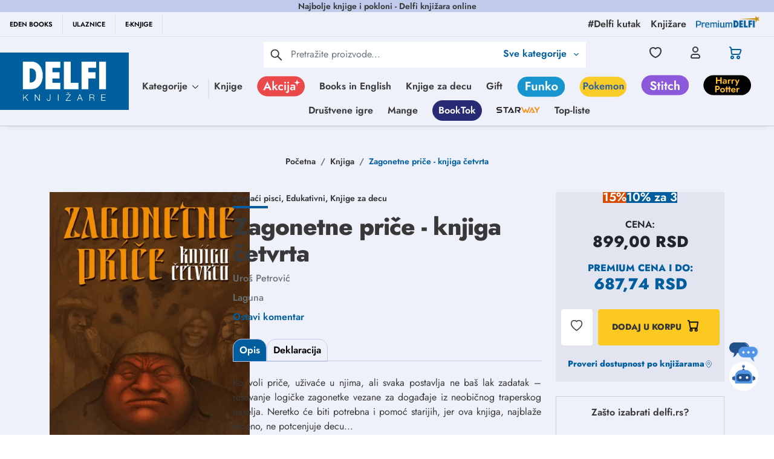

--- FILE ---
content_type: text/html; charset=utf-8
request_url: https://www.google.com/recaptcha/api2/anchor?ar=1&k=6Lcm72EqAAAAACWOqDzqqx7ZyM0Z7EUTtgVdOhdw&co=aHR0cHM6Ly9kZWxmaS5yczo0NDM.&hl=en&type=image&v=PoyoqOPhxBO7pBk68S4YbpHZ&theme=light&size=invisible&badge=bottomright&anchor-ms=20000&execute-ms=30000&cb=oqg354xv4ym6
body_size: 48558
content:
<!DOCTYPE HTML><html dir="ltr" lang="en"><head><meta http-equiv="Content-Type" content="text/html; charset=UTF-8">
<meta http-equiv="X-UA-Compatible" content="IE=edge">
<title>reCAPTCHA</title>
<style type="text/css">
/* cyrillic-ext */
@font-face {
  font-family: 'Roboto';
  font-style: normal;
  font-weight: 400;
  font-stretch: 100%;
  src: url(//fonts.gstatic.com/s/roboto/v48/KFO7CnqEu92Fr1ME7kSn66aGLdTylUAMa3GUBHMdazTgWw.woff2) format('woff2');
  unicode-range: U+0460-052F, U+1C80-1C8A, U+20B4, U+2DE0-2DFF, U+A640-A69F, U+FE2E-FE2F;
}
/* cyrillic */
@font-face {
  font-family: 'Roboto';
  font-style: normal;
  font-weight: 400;
  font-stretch: 100%;
  src: url(//fonts.gstatic.com/s/roboto/v48/KFO7CnqEu92Fr1ME7kSn66aGLdTylUAMa3iUBHMdazTgWw.woff2) format('woff2');
  unicode-range: U+0301, U+0400-045F, U+0490-0491, U+04B0-04B1, U+2116;
}
/* greek-ext */
@font-face {
  font-family: 'Roboto';
  font-style: normal;
  font-weight: 400;
  font-stretch: 100%;
  src: url(//fonts.gstatic.com/s/roboto/v48/KFO7CnqEu92Fr1ME7kSn66aGLdTylUAMa3CUBHMdazTgWw.woff2) format('woff2');
  unicode-range: U+1F00-1FFF;
}
/* greek */
@font-face {
  font-family: 'Roboto';
  font-style: normal;
  font-weight: 400;
  font-stretch: 100%;
  src: url(//fonts.gstatic.com/s/roboto/v48/KFO7CnqEu92Fr1ME7kSn66aGLdTylUAMa3-UBHMdazTgWw.woff2) format('woff2');
  unicode-range: U+0370-0377, U+037A-037F, U+0384-038A, U+038C, U+038E-03A1, U+03A3-03FF;
}
/* math */
@font-face {
  font-family: 'Roboto';
  font-style: normal;
  font-weight: 400;
  font-stretch: 100%;
  src: url(//fonts.gstatic.com/s/roboto/v48/KFO7CnqEu92Fr1ME7kSn66aGLdTylUAMawCUBHMdazTgWw.woff2) format('woff2');
  unicode-range: U+0302-0303, U+0305, U+0307-0308, U+0310, U+0312, U+0315, U+031A, U+0326-0327, U+032C, U+032F-0330, U+0332-0333, U+0338, U+033A, U+0346, U+034D, U+0391-03A1, U+03A3-03A9, U+03B1-03C9, U+03D1, U+03D5-03D6, U+03F0-03F1, U+03F4-03F5, U+2016-2017, U+2034-2038, U+203C, U+2040, U+2043, U+2047, U+2050, U+2057, U+205F, U+2070-2071, U+2074-208E, U+2090-209C, U+20D0-20DC, U+20E1, U+20E5-20EF, U+2100-2112, U+2114-2115, U+2117-2121, U+2123-214F, U+2190, U+2192, U+2194-21AE, U+21B0-21E5, U+21F1-21F2, U+21F4-2211, U+2213-2214, U+2216-22FF, U+2308-230B, U+2310, U+2319, U+231C-2321, U+2336-237A, U+237C, U+2395, U+239B-23B7, U+23D0, U+23DC-23E1, U+2474-2475, U+25AF, U+25B3, U+25B7, U+25BD, U+25C1, U+25CA, U+25CC, U+25FB, U+266D-266F, U+27C0-27FF, U+2900-2AFF, U+2B0E-2B11, U+2B30-2B4C, U+2BFE, U+3030, U+FF5B, U+FF5D, U+1D400-1D7FF, U+1EE00-1EEFF;
}
/* symbols */
@font-face {
  font-family: 'Roboto';
  font-style: normal;
  font-weight: 400;
  font-stretch: 100%;
  src: url(//fonts.gstatic.com/s/roboto/v48/KFO7CnqEu92Fr1ME7kSn66aGLdTylUAMaxKUBHMdazTgWw.woff2) format('woff2');
  unicode-range: U+0001-000C, U+000E-001F, U+007F-009F, U+20DD-20E0, U+20E2-20E4, U+2150-218F, U+2190, U+2192, U+2194-2199, U+21AF, U+21E6-21F0, U+21F3, U+2218-2219, U+2299, U+22C4-22C6, U+2300-243F, U+2440-244A, U+2460-24FF, U+25A0-27BF, U+2800-28FF, U+2921-2922, U+2981, U+29BF, U+29EB, U+2B00-2BFF, U+4DC0-4DFF, U+FFF9-FFFB, U+10140-1018E, U+10190-1019C, U+101A0, U+101D0-101FD, U+102E0-102FB, U+10E60-10E7E, U+1D2C0-1D2D3, U+1D2E0-1D37F, U+1F000-1F0FF, U+1F100-1F1AD, U+1F1E6-1F1FF, U+1F30D-1F30F, U+1F315, U+1F31C, U+1F31E, U+1F320-1F32C, U+1F336, U+1F378, U+1F37D, U+1F382, U+1F393-1F39F, U+1F3A7-1F3A8, U+1F3AC-1F3AF, U+1F3C2, U+1F3C4-1F3C6, U+1F3CA-1F3CE, U+1F3D4-1F3E0, U+1F3ED, U+1F3F1-1F3F3, U+1F3F5-1F3F7, U+1F408, U+1F415, U+1F41F, U+1F426, U+1F43F, U+1F441-1F442, U+1F444, U+1F446-1F449, U+1F44C-1F44E, U+1F453, U+1F46A, U+1F47D, U+1F4A3, U+1F4B0, U+1F4B3, U+1F4B9, U+1F4BB, U+1F4BF, U+1F4C8-1F4CB, U+1F4D6, U+1F4DA, U+1F4DF, U+1F4E3-1F4E6, U+1F4EA-1F4ED, U+1F4F7, U+1F4F9-1F4FB, U+1F4FD-1F4FE, U+1F503, U+1F507-1F50B, U+1F50D, U+1F512-1F513, U+1F53E-1F54A, U+1F54F-1F5FA, U+1F610, U+1F650-1F67F, U+1F687, U+1F68D, U+1F691, U+1F694, U+1F698, U+1F6AD, U+1F6B2, U+1F6B9-1F6BA, U+1F6BC, U+1F6C6-1F6CF, U+1F6D3-1F6D7, U+1F6E0-1F6EA, U+1F6F0-1F6F3, U+1F6F7-1F6FC, U+1F700-1F7FF, U+1F800-1F80B, U+1F810-1F847, U+1F850-1F859, U+1F860-1F887, U+1F890-1F8AD, U+1F8B0-1F8BB, U+1F8C0-1F8C1, U+1F900-1F90B, U+1F93B, U+1F946, U+1F984, U+1F996, U+1F9E9, U+1FA00-1FA6F, U+1FA70-1FA7C, U+1FA80-1FA89, U+1FA8F-1FAC6, U+1FACE-1FADC, U+1FADF-1FAE9, U+1FAF0-1FAF8, U+1FB00-1FBFF;
}
/* vietnamese */
@font-face {
  font-family: 'Roboto';
  font-style: normal;
  font-weight: 400;
  font-stretch: 100%;
  src: url(//fonts.gstatic.com/s/roboto/v48/KFO7CnqEu92Fr1ME7kSn66aGLdTylUAMa3OUBHMdazTgWw.woff2) format('woff2');
  unicode-range: U+0102-0103, U+0110-0111, U+0128-0129, U+0168-0169, U+01A0-01A1, U+01AF-01B0, U+0300-0301, U+0303-0304, U+0308-0309, U+0323, U+0329, U+1EA0-1EF9, U+20AB;
}
/* latin-ext */
@font-face {
  font-family: 'Roboto';
  font-style: normal;
  font-weight: 400;
  font-stretch: 100%;
  src: url(//fonts.gstatic.com/s/roboto/v48/KFO7CnqEu92Fr1ME7kSn66aGLdTylUAMa3KUBHMdazTgWw.woff2) format('woff2');
  unicode-range: U+0100-02BA, U+02BD-02C5, U+02C7-02CC, U+02CE-02D7, U+02DD-02FF, U+0304, U+0308, U+0329, U+1D00-1DBF, U+1E00-1E9F, U+1EF2-1EFF, U+2020, U+20A0-20AB, U+20AD-20C0, U+2113, U+2C60-2C7F, U+A720-A7FF;
}
/* latin */
@font-face {
  font-family: 'Roboto';
  font-style: normal;
  font-weight: 400;
  font-stretch: 100%;
  src: url(//fonts.gstatic.com/s/roboto/v48/KFO7CnqEu92Fr1ME7kSn66aGLdTylUAMa3yUBHMdazQ.woff2) format('woff2');
  unicode-range: U+0000-00FF, U+0131, U+0152-0153, U+02BB-02BC, U+02C6, U+02DA, U+02DC, U+0304, U+0308, U+0329, U+2000-206F, U+20AC, U+2122, U+2191, U+2193, U+2212, U+2215, U+FEFF, U+FFFD;
}
/* cyrillic-ext */
@font-face {
  font-family: 'Roboto';
  font-style: normal;
  font-weight: 500;
  font-stretch: 100%;
  src: url(//fonts.gstatic.com/s/roboto/v48/KFO7CnqEu92Fr1ME7kSn66aGLdTylUAMa3GUBHMdazTgWw.woff2) format('woff2');
  unicode-range: U+0460-052F, U+1C80-1C8A, U+20B4, U+2DE0-2DFF, U+A640-A69F, U+FE2E-FE2F;
}
/* cyrillic */
@font-face {
  font-family: 'Roboto';
  font-style: normal;
  font-weight: 500;
  font-stretch: 100%;
  src: url(//fonts.gstatic.com/s/roboto/v48/KFO7CnqEu92Fr1ME7kSn66aGLdTylUAMa3iUBHMdazTgWw.woff2) format('woff2');
  unicode-range: U+0301, U+0400-045F, U+0490-0491, U+04B0-04B1, U+2116;
}
/* greek-ext */
@font-face {
  font-family: 'Roboto';
  font-style: normal;
  font-weight: 500;
  font-stretch: 100%;
  src: url(//fonts.gstatic.com/s/roboto/v48/KFO7CnqEu92Fr1ME7kSn66aGLdTylUAMa3CUBHMdazTgWw.woff2) format('woff2');
  unicode-range: U+1F00-1FFF;
}
/* greek */
@font-face {
  font-family: 'Roboto';
  font-style: normal;
  font-weight: 500;
  font-stretch: 100%;
  src: url(//fonts.gstatic.com/s/roboto/v48/KFO7CnqEu92Fr1ME7kSn66aGLdTylUAMa3-UBHMdazTgWw.woff2) format('woff2');
  unicode-range: U+0370-0377, U+037A-037F, U+0384-038A, U+038C, U+038E-03A1, U+03A3-03FF;
}
/* math */
@font-face {
  font-family: 'Roboto';
  font-style: normal;
  font-weight: 500;
  font-stretch: 100%;
  src: url(//fonts.gstatic.com/s/roboto/v48/KFO7CnqEu92Fr1ME7kSn66aGLdTylUAMawCUBHMdazTgWw.woff2) format('woff2');
  unicode-range: U+0302-0303, U+0305, U+0307-0308, U+0310, U+0312, U+0315, U+031A, U+0326-0327, U+032C, U+032F-0330, U+0332-0333, U+0338, U+033A, U+0346, U+034D, U+0391-03A1, U+03A3-03A9, U+03B1-03C9, U+03D1, U+03D5-03D6, U+03F0-03F1, U+03F4-03F5, U+2016-2017, U+2034-2038, U+203C, U+2040, U+2043, U+2047, U+2050, U+2057, U+205F, U+2070-2071, U+2074-208E, U+2090-209C, U+20D0-20DC, U+20E1, U+20E5-20EF, U+2100-2112, U+2114-2115, U+2117-2121, U+2123-214F, U+2190, U+2192, U+2194-21AE, U+21B0-21E5, U+21F1-21F2, U+21F4-2211, U+2213-2214, U+2216-22FF, U+2308-230B, U+2310, U+2319, U+231C-2321, U+2336-237A, U+237C, U+2395, U+239B-23B7, U+23D0, U+23DC-23E1, U+2474-2475, U+25AF, U+25B3, U+25B7, U+25BD, U+25C1, U+25CA, U+25CC, U+25FB, U+266D-266F, U+27C0-27FF, U+2900-2AFF, U+2B0E-2B11, U+2B30-2B4C, U+2BFE, U+3030, U+FF5B, U+FF5D, U+1D400-1D7FF, U+1EE00-1EEFF;
}
/* symbols */
@font-face {
  font-family: 'Roboto';
  font-style: normal;
  font-weight: 500;
  font-stretch: 100%;
  src: url(//fonts.gstatic.com/s/roboto/v48/KFO7CnqEu92Fr1ME7kSn66aGLdTylUAMaxKUBHMdazTgWw.woff2) format('woff2');
  unicode-range: U+0001-000C, U+000E-001F, U+007F-009F, U+20DD-20E0, U+20E2-20E4, U+2150-218F, U+2190, U+2192, U+2194-2199, U+21AF, U+21E6-21F0, U+21F3, U+2218-2219, U+2299, U+22C4-22C6, U+2300-243F, U+2440-244A, U+2460-24FF, U+25A0-27BF, U+2800-28FF, U+2921-2922, U+2981, U+29BF, U+29EB, U+2B00-2BFF, U+4DC0-4DFF, U+FFF9-FFFB, U+10140-1018E, U+10190-1019C, U+101A0, U+101D0-101FD, U+102E0-102FB, U+10E60-10E7E, U+1D2C0-1D2D3, U+1D2E0-1D37F, U+1F000-1F0FF, U+1F100-1F1AD, U+1F1E6-1F1FF, U+1F30D-1F30F, U+1F315, U+1F31C, U+1F31E, U+1F320-1F32C, U+1F336, U+1F378, U+1F37D, U+1F382, U+1F393-1F39F, U+1F3A7-1F3A8, U+1F3AC-1F3AF, U+1F3C2, U+1F3C4-1F3C6, U+1F3CA-1F3CE, U+1F3D4-1F3E0, U+1F3ED, U+1F3F1-1F3F3, U+1F3F5-1F3F7, U+1F408, U+1F415, U+1F41F, U+1F426, U+1F43F, U+1F441-1F442, U+1F444, U+1F446-1F449, U+1F44C-1F44E, U+1F453, U+1F46A, U+1F47D, U+1F4A3, U+1F4B0, U+1F4B3, U+1F4B9, U+1F4BB, U+1F4BF, U+1F4C8-1F4CB, U+1F4D6, U+1F4DA, U+1F4DF, U+1F4E3-1F4E6, U+1F4EA-1F4ED, U+1F4F7, U+1F4F9-1F4FB, U+1F4FD-1F4FE, U+1F503, U+1F507-1F50B, U+1F50D, U+1F512-1F513, U+1F53E-1F54A, U+1F54F-1F5FA, U+1F610, U+1F650-1F67F, U+1F687, U+1F68D, U+1F691, U+1F694, U+1F698, U+1F6AD, U+1F6B2, U+1F6B9-1F6BA, U+1F6BC, U+1F6C6-1F6CF, U+1F6D3-1F6D7, U+1F6E0-1F6EA, U+1F6F0-1F6F3, U+1F6F7-1F6FC, U+1F700-1F7FF, U+1F800-1F80B, U+1F810-1F847, U+1F850-1F859, U+1F860-1F887, U+1F890-1F8AD, U+1F8B0-1F8BB, U+1F8C0-1F8C1, U+1F900-1F90B, U+1F93B, U+1F946, U+1F984, U+1F996, U+1F9E9, U+1FA00-1FA6F, U+1FA70-1FA7C, U+1FA80-1FA89, U+1FA8F-1FAC6, U+1FACE-1FADC, U+1FADF-1FAE9, U+1FAF0-1FAF8, U+1FB00-1FBFF;
}
/* vietnamese */
@font-face {
  font-family: 'Roboto';
  font-style: normal;
  font-weight: 500;
  font-stretch: 100%;
  src: url(//fonts.gstatic.com/s/roboto/v48/KFO7CnqEu92Fr1ME7kSn66aGLdTylUAMa3OUBHMdazTgWw.woff2) format('woff2');
  unicode-range: U+0102-0103, U+0110-0111, U+0128-0129, U+0168-0169, U+01A0-01A1, U+01AF-01B0, U+0300-0301, U+0303-0304, U+0308-0309, U+0323, U+0329, U+1EA0-1EF9, U+20AB;
}
/* latin-ext */
@font-face {
  font-family: 'Roboto';
  font-style: normal;
  font-weight: 500;
  font-stretch: 100%;
  src: url(//fonts.gstatic.com/s/roboto/v48/KFO7CnqEu92Fr1ME7kSn66aGLdTylUAMa3KUBHMdazTgWw.woff2) format('woff2');
  unicode-range: U+0100-02BA, U+02BD-02C5, U+02C7-02CC, U+02CE-02D7, U+02DD-02FF, U+0304, U+0308, U+0329, U+1D00-1DBF, U+1E00-1E9F, U+1EF2-1EFF, U+2020, U+20A0-20AB, U+20AD-20C0, U+2113, U+2C60-2C7F, U+A720-A7FF;
}
/* latin */
@font-face {
  font-family: 'Roboto';
  font-style: normal;
  font-weight: 500;
  font-stretch: 100%;
  src: url(//fonts.gstatic.com/s/roboto/v48/KFO7CnqEu92Fr1ME7kSn66aGLdTylUAMa3yUBHMdazQ.woff2) format('woff2');
  unicode-range: U+0000-00FF, U+0131, U+0152-0153, U+02BB-02BC, U+02C6, U+02DA, U+02DC, U+0304, U+0308, U+0329, U+2000-206F, U+20AC, U+2122, U+2191, U+2193, U+2212, U+2215, U+FEFF, U+FFFD;
}
/* cyrillic-ext */
@font-face {
  font-family: 'Roboto';
  font-style: normal;
  font-weight: 900;
  font-stretch: 100%;
  src: url(//fonts.gstatic.com/s/roboto/v48/KFO7CnqEu92Fr1ME7kSn66aGLdTylUAMa3GUBHMdazTgWw.woff2) format('woff2');
  unicode-range: U+0460-052F, U+1C80-1C8A, U+20B4, U+2DE0-2DFF, U+A640-A69F, U+FE2E-FE2F;
}
/* cyrillic */
@font-face {
  font-family: 'Roboto';
  font-style: normal;
  font-weight: 900;
  font-stretch: 100%;
  src: url(//fonts.gstatic.com/s/roboto/v48/KFO7CnqEu92Fr1ME7kSn66aGLdTylUAMa3iUBHMdazTgWw.woff2) format('woff2');
  unicode-range: U+0301, U+0400-045F, U+0490-0491, U+04B0-04B1, U+2116;
}
/* greek-ext */
@font-face {
  font-family: 'Roboto';
  font-style: normal;
  font-weight: 900;
  font-stretch: 100%;
  src: url(//fonts.gstatic.com/s/roboto/v48/KFO7CnqEu92Fr1ME7kSn66aGLdTylUAMa3CUBHMdazTgWw.woff2) format('woff2');
  unicode-range: U+1F00-1FFF;
}
/* greek */
@font-face {
  font-family: 'Roboto';
  font-style: normal;
  font-weight: 900;
  font-stretch: 100%;
  src: url(//fonts.gstatic.com/s/roboto/v48/KFO7CnqEu92Fr1ME7kSn66aGLdTylUAMa3-UBHMdazTgWw.woff2) format('woff2');
  unicode-range: U+0370-0377, U+037A-037F, U+0384-038A, U+038C, U+038E-03A1, U+03A3-03FF;
}
/* math */
@font-face {
  font-family: 'Roboto';
  font-style: normal;
  font-weight: 900;
  font-stretch: 100%;
  src: url(//fonts.gstatic.com/s/roboto/v48/KFO7CnqEu92Fr1ME7kSn66aGLdTylUAMawCUBHMdazTgWw.woff2) format('woff2');
  unicode-range: U+0302-0303, U+0305, U+0307-0308, U+0310, U+0312, U+0315, U+031A, U+0326-0327, U+032C, U+032F-0330, U+0332-0333, U+0338, U+033A, U+0346, U+034D, U+0391-03A1, U+03A3-03A9, U+03B1-03C9, U+03D1, U+03D5-03D6, U+03F0-03F1, U+03F4-03F5, U+2016-2017, U+2034-2038, U+203C, U+2040, U+2043, U+2047, U+2050, U+2057, U+205F, U+2070-2071, U+2074-208E, U+2090-209C, U+20D0-20DC, U+20E1, U+20E5-20EF, U+2100-2112, U+2114-2115, U+2117-2121, U+2123-214F, U+2190, U+2192, U+2194-21AE, U+21B0-21E5, U+21F1-21F2, U+21F4-2211, U+2213-2214, U+2216-22FF, U+2308-230B, U+2310, U+2319, U+231C-2321, U+2336-237A, U+237C, U+2395, U+239B-23B7, U+23D0, U+23DC-23E1, U+2474-2475, U+25AF, U+25B3, U+25B7, U+25BD, U+25C1, U+25CA, U+25CC, U+25FB, U+266D-266F, U+27C0-27FF, U+2900-2AFF, U+2B0E-2B11, U+2B30-2B4C, U+2BFE, U+3030, U+FF5B, U+FF5D, U+1D400-1D7FF, U+1EE00-1EEFF;
}
/* symbols */
@font-face {
  font-family: 'Roboto';
  font-style: normal;
  font-weight: 900;
  font-stretch: 100%;
  src: url(//fonts.gstatic.com/s/roboto/v48/KFO7CnqEu92Fr1ME7kSn66aGLdTylUAMaxKUBHMdazTgWw.woff2) format('woff2');
  unicode-range: U+0001-000C, U+000E-001F, U+007F-009F, U+20DD-20E0, U+20E2-20E4, U+2150-218F, U+2190, U+2192, U+2194-2199, U+21AF, U+21E6-21F0, U+21F3, U+2218-2219, U+2299, U+22C4-22C6, U+2300-243F, U+2440-244A, U+2460-24FF, U+25A0-27BF, U+2800-28FF, U+2921-2922, U+2981, U+29BF, U+29EB, U+2B00-2BFF, U+4DC0-4DFF, U+FFF9-FFFB, U+10140-1018E, U+10190-1019C, U+101A0, U+101D0-101FD, U+102E0-102FB, U+10E60-10E7E, U+1D2C0-1D2D3, U+1D2E0-1D37F, U+1F000-1F0FF, U+1F100-1F1AD, U+1F1E6-1F1FF, U+1F30D-1F30F, U+1F315, U+1F31C, U+1F31E, U+1F320-1F32C, U+1F336, U+1F378, U+1F37D, U+1F382, U+1F393-1F39F, U+1F3A7-1F3A8, U+1F3AC-1F3AF, U+1F3C2, U+1F3C4-1F3C6, U+1F3CA-1F3CE, U+1F3D4-1F3E0, U+1F3ED, U+1F3F1-1F3F3, U+1F3F5-1F3F7, U+1F408, U+1F415, U+1F41F, U+1F426, U+1F43F, U+1F441-1F442, U+1F444, U+1F446-1F449, U+1F44C-1F44E, U+1F453, U+1F46A, U+1F47D, U+1F4A3, U+1F4B0, U+1F4B3, U+1F4B9, U+1F4BB, U+1F4BF, U+1F4C8-1F4CB, U+1F4D6, U+1F4DA, U+1F4DF, U+1F4E3-1F4E6, U+1F4EA-1F4ED, U+1F4F7, U+1F4F9-1F4FB, U+1F4FD-1F4FE, U+1F503, U+1F507-1F50B, U+1F50D, U+1F512-1F513, U+1F53E-1F54A, U+1F54F-1F5FA, U+1F610, U+1F650-1F67F, U+1F687, U+1F68D, U+1F691, U+1F694, U+1F698, U+1F6AD, U+1F6B2, U+1F6B9-1F6BA, U+1F6BC, U+1F6C6-1F6CF, U+1F6D3-1F6D7, U+1F6E0-1F6EA, U+1F6F0-1F6F3, U+1F6F7-1F6FC, U+1F700-1F7FF, U+1F800-1F80B, U+1F810-1F847, U+1F850-1F859, U+1F860-1F887, U+1F890-1F8AD, U+1F8B0-1F8BB, U+1F8C0-1F8C1, U+1F900-1F90B, U+1F93B, U+1F946, U+1F984, U+1F996, U+1F9E9, U+1FA00-1FA6F, U+1FA70-1FA7C, U+1FA80-1FA89, U+1FA8F-1FAC6, U+1FACE-1FADC, U+1FADF-1FAE9, U+1FAF0-1FAF8, U+1FB00-1FBFF;
}
/* vietnamese */
@font-face {
  font-family: 'Roboto';
  font-style: normal;
  font-weight: 900;
  font-stretch: 100%;
  src: url(//fonts.gstatic.com/s/roboto/v48/KFO7CnqEu92Fr1ME7kSn66aGLdTylUAMa3OUBHMdazTgWw.woff2) format('woff2');
  unicode-range: U+0102-0103, U+0110-0111, U+0128-0129, U+0168-0169, U+01A0-01A1, U+01AF-01B0, U+0300-0301, U+0303-0304, U+0308-0309, U+0323, U+0329, U+1EA0-1EF9, U+20AB;
}
/* latin-ext */
@font-face {
  font-family: 'Roboto';
  font-style: normal;
  font-weight: 900;
  font-stretch: 100%;
  src: url(//fonts.gstatic.com/s/roboto/v48/KFO7CnqEu92Fr1ME7kSn66aGLdTylUAMa3KUBHMdazTgWw.woff2) format('woff2');
  unicode-range: U+0100-02BA, U+02BD-02C5, U+02C7-02CC, U+02CE-02D7, U+02DD-02FF, U+0304, U+0308, U+0329, U+1D00-1DBF, U+1E00-1E9F, U+1EF2-1EFF, U+2020, U+20A0-20AB, U+20AD-20C0, U+2113, U+2C60-2C7F, U+A720-A7FF;
}
/* latin */
@font-face {
  font-family: 'Roboto';
  font-style: normal;
  font-weight: 900;
  font-stretch: 100%;
  src: url(//fonts.gstatic.com/s/roboto/v48/KFO7CnqEu92Fr1ME7kSn66aGLdTylUAMa3yUBHMdazQ.woff2) format('woff2');
  unicode-range: U+0000-00FF, U+0131, U+0152-0153, U+02BB-02BC, U+02C6, U+02DA, U+02DC, U+0304, U+0308, U+0329, U+2000-206F, U+20AC, U+2122, U+2191, U+2193, U+2212, U+2215, U+FEFF, U+FFFD;
}

</style>
<link rel="stylesheet" type="text/css" href="https://www.gstatic.com/recaptcha/releases/PoyoqOPhxBO7pBk68S4YbpHZ/styles__ltr.css">
<script nonce="gwR7kcAdgxwFW4X3ErJu1w" type="text/javascript">window['__recaptcha_api'] = 'https://www.google.com/recaptcha/api2/';</script>
<script type="text/javascript" src="https://www.gstatic.com/recaptcha/releases/PoyoqOPhxBO7pBk68S4YbpHZ/recaptcha__en.js" nonce="gwR7kcAdgxwFW4X3ErJu1w">
      
    </script></head>
<body><div id="rc-anchor-alert" class="rc-anchor-alert"></div>
<input type="hidden" id="recaptcha-token" value="[base64]">
<script type="text/javascript" nonce="gwR7kcAdgxwFW4X3ErJu1w">
      recaptcha.anchor.Main.init("[\x22ainput\x22,[\x22bgdata\x22,\x22\x22,\[base64]/[base64]/[base64]/bmV3IHJbeF0oY1swXSk6RT09Mj9uZXcgclt4XShjWzBdLGNbMV0pOkU9PTM/bmV3IHJbeF0oY1swXSxjWzFdLGNbMl0pOkU9PTQ/[base64]/[base64]/[base64]/[base64]/[base64]/[base64]/[base64]/[base64]\x22,\[base64]\x22,\x22esK1wqx6w5PCsX/CpMKPf8KGY8OmwpofJcOZw5RDwpbDpsO+bWMBW8K+w5loTsK9eEbDncOjwrh3Y8OHw4nCuDTCtgkYwpE0wqdET8KYfMKxERXDlVJiacKswqbDgcKBw6PDgMKEw4fDjxTChnjCjsK0wp/CgcKPw4DCtTbDlcKjFcKfZkfDvcOqwqPDj8OXw6/Cj8O7wpkXY8KxwrdnQwACwrQhwqg5FcKqwq3DnV/Dn8KBw5jCj8OaJk9WwoMtwr/CrMKjwoEjCcKwPk7DscO3woXCkMOfwoLCtwnDgwjCtcO0w5LDpMOvwr8awqVLFMOPwpcpwrZMS8OqwpQOUMKxw79ZZMK8wqt+w6hiw4/CjArDvwTCo2XCi8OLKcKUw7hGwqzDvcOBI8OcCgEzFcK5fSppfcOYOMKORsOIM8OCwpPDmlXDhsKGw5fCrDLDqBp2ajPCuTsKw7lmw5Inwo3CqxLDtR3DgsK9D8OkwpFOwr7DvsKFw43Dv2pjfsKvMcKdw7DCpsOxBCV2KWHCtW4AwpnDunlcw7PCjVTCsGdrw4M/[base64]/wqohaVbCvcOHQRl7wrjDsMK5w5gqw7LCri0lw602wrdkWnfDlAgJw4jDhMO/[base64]/CqcOURUR1NRZdK0QywqbDuFFSYMOcwr45wplvCcKNDsKxCcKzw6DDvsKpE8OrwpfCmMK+w74ew689w7Q4f8KTfjNOwoLDkMOGwpXCj8OYwovDm2PCvX/Du8ObwqFIwq7CgcKDQMKCwrxnXcO7w6rCohMcKsK8wqoLw48fwpfDjsKLwr9uNsKLTsK2wrLDhzvCmknDhWRwfTU8F03CmsKMEMOPP3pAFl7DlCNyJD0Rw6gpY1nDpDoOLj7CqDF7wpRKwppwCsOyf8OawoHDo8OpScKPw70jGiMdecKfwprDsMOywqhMw6M/w5zDjsK5W8OqwqM4VcKowoUrw63CqsOvw5NcDMK/K8Ojd8OawoQGw59Aw6p2w5XCoSoTw4TCj8K6w7NwAcKqAhnCtMKcdSnCpEvDk8OEwrXDhAcpw4TCu8OdYMOebsOqwrw8dl96wqbDpMOZwrM/UGPDkMKnwoLCnUkfw4fCt8ObUHjCq8OyIQ/CncKMGTnCtXgzwpvCiw7Dm3Vmw4pNXcKPe2lCwp3CqcKhw6jCrsKRw4PDk0x0NMKqwojCv8K3JEphwoHDpz5Ww7HDoX14w6/DqsKLIUrDu0PCssKNCU15w6PCssOuwqZ9wrXCtsKPwo9uw5jCu8K1CXd9QQxgGMO9wqrDk0cvw5I/NnzDl8Ocd8OWAcO/cSlQwprDhh5nwo7CoxvDlcOEw4srbMK8wqpTdMK7TcKVwpwnw53CiMKUbCHCvsK3wqLDvMO0wo7Ck8K8VAYdw5sMc3XDhsOuwqHCvcKzw77CssOAwr/[base64]/Cm0PDuMKQw4RoQMKjwqQPw5LDtsOGw47CrCzCtiIcIMOewpRwTcKNEsOrYjdqYnZAwpPDmMOucBQwa8Ojw7sWw4wPwpIOfAAWZncMUsKXLsKQw6nDi8Kfwq/DqGPDu8O7RsKvBcKRQsK0w4jDi8OPw4zCu2HDiiYtPAxlD1XCh8OfBcOjccKvPMKiw5AlOEIBUm3DgVzDtlhuw5/Dk1hQJ8KJwrPDjcOxwpRFw6E0wo/DkcOKw6fCg8KWHMOOw4rClMOqw60dThnDjcO1w7PCrsKBCEjDt8KAwpPDlsOffgjDnQx/wrJ7OsO/w6TDhw4Yw5YvYsK/U349H1VEw5rCh0R2JcKUbsKROUYGf1wWHMOmw6bCqsKvUcKjAxRHKlPCgA47XD3CicKdwqfCmmrDnVfDj8O+wrvCgA3DgzHCgMODOcKlFsK4wqrCkcOiB8KWbMO2w4vCvQbCpX/Cs3Iaw67Cq8OOAQR/wqzDpiNfw4oQw5BGwqJZJHccwokEw694exxkTxXDjFLDjcOkZhlAwoE9biLCkFo6UsKNCcOIw5/CghTCksKZwoDCpcO7RcOISh/CnAFcw5/DqWfDgsOww6Q8worDvcKQHArDnQUcwrTDgxhEbxXDgcOEwokuw5LDsiJsGsOIw5w5wr3DvsKyw4XDnlsww6XChsKSwoFRwpVyDMOAw7HCgcKZEMO4PMKJwo3CksKTw4hfw7fCs8KJw71jU8KOS8OHb8OZw77CiWjCj8OxAQbDqn3Cn34ow5/[base64]/DiMKyN8Kdw5UrGMKwBsOeEcKAOWUmwrIhU8OcEW3DmVHDgWLCqMOeZx3ChGjClMODwoHDqWjCgcKvwpkOK3wFwoN0w5Upwo/Cn8OAW8K4LcOCfxPCscK3U8OYTwoSwovDvMKfwqLDo8KawonDpMKQw4RSwq3CgMOnecOcPMOQw7xswqFqwoViIDbDncOaTsKzw404w4gxwq8bFnZbw5h3wrBjCcORWWhYwrTCqMOTw7LCpMOmayjDinbDsyHCjHXChcKnAMO/GAnDrsOkC8K3w7FnIgHDjVrDrjjCqwxBwq3CsyoXwqrCp8KZwopiwo9bFXfDo8K/wrAkQVIBesKmwrfCjsKhJcOLOcKswp85E8OCw43DqcO1HyRow5TCjAlUfz1Qw6fClcKPP8KwUgfCgAhWwppMZVbCn8OjwoxsawUeV8OswopOWsOPPcOdwr1jw5teOj7Cg1UHwo3CqsKtbHshw70xwp8bYsKEw5XCmVnDicOgecOEwqLCijFwMjvCncOpwqjChX/Dk05jw7AWPWvCisKcwpZjHMKtccK5XgRWw5XDhQcKw6p1IVXDtcOBXXB0wq9/[base64]/w4sdI8K7w6p4w64GwofCmMOUBRjDlD7CkMOJw57CvDd9CMO+w7TDryQ3NHTDv00yw6ggKMOOw6NScErDr8KCcj4aw4JgacO9w5zCj8KSXMKrDsO0wqDDuMKGEFRSwpg2PcKWNcKDw7fDk3rCkMK8w6jCtQgcasONJRTCgwo/w5VRXXN4wp7Co1Vjw7DCicOSw4otcMKjwrzDp8KaGMOWw57DvcKHwrfDhx7DrXpGZA7DrsK4KRhzwrLDjcK/wqxKw6LDksKTwo/[base64]/CqcOVwrnDr8Kxw7kWDBXCnXHDpl0AO2rDmWg/w7gXw5LCnFzCk0fCssKpw5LCnCIqw4vCmsKwwpA0HsOywqxsIk7DmkorfcKXw6wpw4DCq8OdworDvsOmYgrDg8K+wr/[base64]/w5PDmSE+w7HCjsOhwpE6wofCpQoLUlDDgMKlw4xPHMOpwpTDrG7DgcOnWifCj0pewqPCqcK9woQmwpoDEMKfDlJOXsKRw7sUZcOCaMOmwqrCuMOMw4zDvRRANsKkR8KFdi/Cj2Zzwocpw4wnYMOtwrDCoEDCqn5aV8KqR8KNwqYNMUZFAmMEfMKUwqfCqB7DlsKywr3CgigJBRwpAzR9w6EAwp3DgSpvwo7DpT7CkGfDn8OZCsOCHMKhwqBnR3/CmsKRbQvDu8OgwpnCjwnDr11LwrXCiDQgwqDDjiLDhcOWw7ROwrrDm8O+w6sZwr8Kwq8Iw7JsGcOpAcOUH2fDh8KUC2I1ecKmw6gsw5TDhXjCqCNcw73CrcOdwqV/R8KFIWbDlcOdFcOYfQzCqVjCvMKzcThLJjTDmcOFaxHCg8OGwobCgxbCoTXDhcKbwqpMOiY0JMOuXX5ew5EKw6xNb8OPw7lCVCXDv8OCw4/CqsKHccOAw5pUXjDDklfCs8K5WsOBw7LDtsKIwobClcOHwpjCmmpOwrQMf2DChUVte2nDsx/CsMKjw6TDhUYhwo1bw7sswpk/ScKmDcO/[base64]/DvcKIw5ABUsKLwokeFmheJWfDusOea8KSRsK/AS42wqFIMsOJQHpwwpAXw5Q9w5vDoMObwrgdbxjDvMK3w6jDjideAQ5HNMKpYW/[base64]/QMO/[base64]/[base64]/[base64]/[base64]/CtQMmFRBSw5V2wrHCo8KAwpUPEsOMNMOZw4wHwoXCs8OBwrdkdsO1QcOYHVDCvMKuw64wwrRhOEwiY8KjwoIlw5o3wrMScMO/wotxwpt9HcOPfcORw5kWwpLCglXCq8OMw7bDocOsCUsad8OzcAbCs8K0woV0wrfCkMKzT8KQwqjCj8OmwqAJSsK3w4gKWmLDkR8+UMKFwpXDvcO1w50bZ1/Dm3jDjMObYQ3DmDwkGcKpeWrCnMOCf8OEQsOXwoJ/F8OLw7PCnsOYwqTDqgphIArDnAELw5J0w4dDYsKgwqfCgcKEw48Sw6zCuQstw4fCo8KlwpDDkkATwpZ5wrNKGcK5w6PCuyfClXPCiMOcQ8K2w4HDqsKtIsOhwrTCjcOUw4M+w5ltb0LDvcKhFyh8wqzCtMONwqHDhMKgwpwTwoHDssObw7gnw5TCrsOjwpvClsOuNDU/Sm/Dq8KwAsKqVgXDhCMvFnfCp1how7DClAHCkMOVwroDwooEPGw8ZsKDw7IJBEV4woHCihENw5jDosO9VDMuwpQpw6XCpcOQNsObwrbDp0M8wpjCg8O5Ui7ClcKQw5PDpBZedQt/w7wtVsKadSHCvRXDtMKLBsK/KMK5wojDiBHCs8OedsKqw4nDhsKUAsOVwpZgwq/[base64]/CiMOgw6LCiRzCi8Kvw4PCusOVFcOXcjJ0YcKNKywPwpIOwoPDvRVjwrdIw7BBTxnDqMKyw5xwH8OLwrTCniVfXcOSw4LDuXvCpwMsw5MDwrQ2JsKIU24RwrLDt8OWMVdJwq8+w4TDt3Fkw4jCpy42cRPDsRoYYsKRw7jChUNDKsO+aVICP8O6dC9dw5/CgcKVESbDiMO2wrXChwUAwpfCv8OIw5IQwq/Dm8OnNcKMGzMrw4/CkBvDhwAswrPCiTlawrjDhcKWdlITFsOrIRVLVXHDp8KvXcKDwr3DncO9UVI4wqN4DsKXdsOpBsOWJcONL8ORw7LDqsO+UWHCnCMIw7rCm8KYWMKZw7h6w7zDssOaF2BzCMO1wobCs8ORUlcVC8OIw5JJwpzDgC/CtMOFwqxZdsK0YcOlBMO7wpjCu8O3clhewo4Uw4Eaw5/CrH/[base64]/[base64]/Di8OpTcO6wpzCqMO8AMKAw6jCpMOxf8KZwpJOPMO3wpzCpcOQJsKBJcOQWyvDoXxNw4lSw6HDssKeCsKMw6/DlHNDwqfDosKOwpJOOBDChcOJLcKlwqnCoX/CvhcjwpMJwq4Ow51PNgbCgHMCw4XCjcOUdcOBA2LDjcOzwr4dw7HCvHdNwr5oJDnCt2nCrQlqwpo5wpxew5lVQHzCj8O6w4MNVh5Me0kSSgxuZMOoUQMqw7MJw6rCq8Odw4FgAkdaw6UFDBN0wrPDh8O0I3LCo3xWN8K+Yl54dcOFw7/DisOqwp9eL8KCJXQFNMK8fMOPwro0dcK/[base64]/DocK/OEPCgMOmwp7Dr8ONwrbCscOcw6ISw5/CksKTacO1acOfGgrDp0zCicK6WHXCmMOQw5DDs8OCPXY3OFI7w7NrwppFw4dIwohMFUzCj0vCjRbCtlgHVMO9KSAOwq8qwpLDki/CisObwol9UMKTUyfCmTfDhsKHSXDCs2fDsTkYWsO0ei4/YHDDkMOEw484woYddcOIw7rCtmbDvMOaw6o1w6PCt2jDmzoFcQ7CqnsJdMKFHsK7A8OiccOsf8OzEHzDksKKFMOaw73DnMKbCMK3w7tGJmnCjVvClC3CmcOKw7N0HU7CmmjCr1lzwotqw7daw6J+YHENwqgzMMKIw7pdwq55KV/[base64]/[base64]/DicK2wpXCrMKXwqhGIHDDrcOECMOVw6HDgEZBw7bDl3Bcwq8aw5EwI8Ktw4saw5kqw4HCkxFEwpPDgMO0QkPCuAYkCjk7w5BQB8KiWjoWw4NAw4PDlcOtNMOCW8O/aTzDpMK0fivChsK+PEQzGMO8w7DCug/DpVATKMKkV0HClcKQeBIWYMOSw5nDmsOePWV6wpzCnzfDosKdw5/CpcO8w5IjwoLDpwQCw5JxwoFIw6llcw7CjcKHwqQWwp1UAk0uwq8CH8Olw4rDvwR4FsOjVsK5NsKVw73DucOmAsO4BsKsw47CqQ3Dn1HCnyPCrsOnwrjCk8KjFGPDnGV9S8OrwqPCqnt7XRlhbmdIQcKgwotIcQcGLHZOw6ctw4xUwr1YEcKMw59vLcOxwo8/[base64]/[base64]/DmDwIwoXDnhPCmRJ3wrzCicKSCMK0CA3CvMKxwocyAMORw7PDrQUnwo0kLsKUacOnw4PChsOoMsKgw41HCsOhZ8OBG1Evw5XCpzHCsTHCrx/DmGTDsgY+ZkRdAUUuwo/Cv8Oyw6hmRcOga8Kmw6TDuVzDpMKWwrEJGsK+cnNsw4Vnw6gcNsO+AgYiwqkGF8K1DcOXXgXCnkZ7TsOxAU3DmhMZDMOYa8OXwpBgUMOcfcO5YsOlw4U3FiwjdWrCkGjDkz7CuUx7KELDpsKxwq/Dv8OzFi7ClwfCucOlw7TDrwrDncOsw59iJzjCmU40MwbDtMOXcD8pw57Cm8KhVxI0TMKsEkrDn8KIcUDDtcK+wq5CLHtAPcOMJcOOERdpbQbDvH7CtAg7w6nDqcK/woZoVCDChXp6PsKVw4fCrRzCkGDCiMKpdMK3wrkhMMO0GylOw7JnDsOuASZJwoLDl1E2cUZZwqvDrlM5wrs4w607IGAPdsKDw7Zhw6VOVcKuw4Q1KMKKHsKXbwPDssO+ShAdw6vCv8ObYi9aNSzDm8OGw5hCDRkVw5pNwqjDrcKHV8OOw7wTw6XCklnDr8KLwo/DvsOZcMKeWMOFw67Dr8KPb8OiRcKGwqrDgD7DhTbCqVYIGHbDocOMwpfCijXCqMORwrVdw7TCjxYBw5zCpig/ZcKLfn3DqBjCjyPDjAvCuMKkw7Y5esKqY8OEHMKEOsOjwqvDkMKSwpZmw418w6hKe0/DoTHDs8KnY8KFw4cowr7DgXLDisOgLDEoOcKUNcKuPGfClMODExQ9LMOnwrRRFEbCnXwSwqURdcKvH2cqw4DDokLDiMO+wq1rEcOQwqDCs3cPw4tzUMO+BR/[base64]/CrhPCmMOtesO2TRHCn8Kfwq/[base64]/[base64]/[base64]/DncKCJxFfdsOzOMOoTg3Cr1HCpMOvw4YZC0jCpwtAw5lHMMOxahx8wqPDs8KQDMKlwozDjlp4CsKmeSkbdcOsRz7DgsKCbnTDlcKQwp1NcMK7wr7DkMKqHVNXcz/CmXMxIcK9ZDHDjsO5wrnCk8OET8K2wppIdsOIDcKdDGBJACLDglVJw40jw4HDksKfCcKCdMKIflRMVCDCuggFwqDCimnDlwMednkvwo1ZZsOswpJbAlvDlsO8S8K/[base64]/[base64]/IcKuVkdPf8ONZ8KUw5PDr0/CjsODJcOpw7/DvcORw5RGImjCl8Kpw6Vhw7HDv8OBQMOeVsOJwpjCkcORw4hoXcOuZ8K5QMOEwqA5woV9XxlNWBbCusKsCEfDq8Otw5NlwrPDpcO8UGrCuFZ2w6TClQEjEFEBK8KVdcKYQzJ/w5DDsVxjwq/CgjNiJMKNdDbDjcOkwrgtwodRw4oOw63Cn8KfwobDpFXDgHNgw79TFsOEVE/[base64]/Dp1jDtEzDkSpKVcKSPsK1w57Dp3LCmHlYTz7Ck0E3w6YVw7Fcw6nCsnbDhcOCIR7Du8O0wrJhGsKzw7XDoXDChMOJwpkUw6xZU8K4CsKGJ8KEa8KvPsOOcU/CvEfCgsO1w5LDhiHCsmc4w4cNaQLDpsKyw5bDmcOWc0fDrifDh8K1w4zDuiw0H8Ktw45kw6TChn/[base64]/[base64]/G8KKLsOmw5xnUCFswoEowqVJVgcMOm/CpsO9WnTCjcKzwo/CnQzDtsOhwqHDpxQbexcvw4fDkcOHFXk0w5RpEA4EKBbDlgwIwqvCjsO6BwYbeG4Fwr/[base64]/DtMKnwq5sW3ckw7UWS1/[base64]/[base64]/DqC/Dm8KqYCvCosKUwrsfwq/ChTnDnjY5w4QwLsK1w6V8wosgNDLCiMKFw450wqPDkADDnEREO0bCrMOIFwIwwqkewrd4SRbDmFfDhsKPw6c+w5XCnUAxw40HwppPFkfCmMOAwrQGwoQawqRPw5YLw7xOwqoWTjsnwp3ChR/Ds8KPwrrCvUgsM8KTw5HDo8KMEE8+PxnCpMK4bgvDkcO7McOwwoHCgT1HAcO/wpYoAsOAw7tlU8KBJ8OEQVVfwoDDo8OdwqXCqX0vwrpbwp3CjxXDmsKHaXVSw5IVw4FvGhfDkcOnb0bCqRgVw5pyw4MfacOWazQ1w6zCgMK3cMKLw6lfw4hFXzVHWhfDq0cED8O1aRvDi8OLJsK/TkwbAcOpIsOhw4XDrB3DmsOSwrgHw5RnA0dTw4vChjU5acOMwq4lwq7CksKHKWUQw4LDvhBswrLDtTRfDVbCtV/DksOvZEV/wq7DnsOKw6ckwoDDtmPCikzCg2HDolJtLRTCq8KMw7NbBcKoOiEPw5k6w7FtwqbDkSksMsONw5fDqMKywrjDqsKdFMKtZcOtWsKnd8O7IsOaw4jDj8OXOcKBQ2E2wozCoMOlRcOwacOfVR/DkzHCvcOqwrrDrcOsJA4Iw67DlsO1w71kw5/Cn8OAw5fDq8KdKHvDtmfCknPDkWzCpcKDGU7DqCgNWsKCwpkfM8O/GcOOw4UfwpHDrkXDnkUJw5TChsKHw5IRf8KeARgmO8OCOFTClCzDoMO/NThEdMOeY2Jaw75vTFnDsWk8CG7CocO8wqQnS0LCoQnCtEjDn3Uxw49bwoTDqcKaw5bDqcKkw6HCu1jCssKzAk7CrMO/LcKgwrkqLcKSLMOQw4sxwr09CUTDqDDDhAwUYcKgWX/CoDXDj08oTRlYw5MLw6lgwr0ZwqDDknPCicOOwrkJYsOQKFLDk1IQwrnDqcKHR2VxMsOZP8ODUkvDlcKLFhwxw5Y/G8KcRMKCAXlOGsOmw43DsHlwwpAmwqPDkH7CsRPCqDUIf2jClMOMwrnCjMKSaEXChsOOTgJqTFcNw67CpsKHTsKuMyLCkMOpNghJXAEHw7tLcsKNwp/Ch8OewoR/A8OTP2AdwpTCjz57TcK7wrfChg0nVBBbw7TDn8O+M8Orw67Cmjx7HMKAYVLDtl7CsUEHw6IpEsO4bMOlw6bCuj/Dk1cYGcObwoVPVcOSw4jDl8KTwqZnC2Mgwo/CrcOqQQ13FhLCgQkJZsOHccKaAlNPw4fDjAPDusK/[base64]/[base64]/[base64]/CvEQwX1/CiMONAxXCpsK5W1rDi8KAHHDCmy3CqcORTyfDiiXDqsK9w5p2VMOZW3Rnw4Flwq3Cr8KJwpRAWAobw7/[base64]/wprCs8K/w5IRcMOgwr7DuzMzM8K/LsOLAQINw5JSTDPDscKmZ8OVw5cOc8OJdWPDgR/[base64]/DviTCu8KPwpY0L8Onwr7CmyvCrsOeTgvDjl42UhJnE8K9QsKQcRbDgnh2w5sDCSrDisO1w7XDk8OgZSMVw5rDrxNCVS/CtcK0wq3Ci8Olw4HDgsKNw6zDvMOhwr1+T3PCqsK1NlMaJ8OawpQew4PDkcO3w6zDhUnCl8KHwpDDp8OcwqMMRcOYCm7DkcKqY8KVQ8Oew5HCpzUWwpdcwr13UMOeV0zDicKRwrvDo1/Di8Ojw43ChcOOHk0tw4rCkcK9wo7Dv1kBw7gAe8Klw6ANBsKIwrt9wp4EUlQGIFbDnGIEbB5qw4tYwp3DgMOywqPDuANgwpVvwoJOOgoCw5fDosOWVcOJf8KGecKofE8Ywpdhwo7Dn0bDiyTCvW0bLcKywohMJMOEwoF1wqbDvG/Dp1oGwpfDv8Krw57CisKLNsOPwo7Dv8K4wrpyMMKUT2opw4nCicKXw6zCoH4hPhUZQ8KfF2jCosKdYh7CjsKvw7PCo8Ohw57Cg8KGFMO7wrzDpcK5SsOuT8OTwr4ePwrCuDgeN8Ktw57DiMKYYcOoY8Klw5sOBk/[base64]/DjhZXLcKKwpYjdj/CiT44w5wLE0hRwr7CqXVfw63Dr8OEScKLwprChXfDgScSwoPDrBwjLiNdLwLDgSQmVMOhbgbDvsOGwqVuPSFMwrsrwoo0LgjCmcKZbCZTTEoPwo3CtMO8CwjCkXnDpVUyYcOgbcKewoEbwqHCnMOYw7nCmcOiw4QzQsOqwohKOMKtw6LCrl7CoMKJwr/DmFATw7DCn2DDrCvCpcO8cCPDoEJGw7TCoCkXw4XDmMKNw73Dm3PChMOlw5VCwrjCn0nCm8KXBi8Fw4HDoBjDoMKMe8KpbcO7G0/[base64]/w4fCnMO4w4jCncKlwpfCmWbCkyPCqUbDu8O4UcK1acOcbcO9wrvDtsOlF0PCgm1uwpEkwplfw5bCuMKZwrtVwrrCoTEXXGM7wpN1w5fDvivClV1wwr/[base64]/[base64]/w75zw6EWdwUdAyAawpTDnsKJHgnCosKOT8KDVMKyO1nDpMO2wpzDqzMBKmfCk8KxZcOew5A/ZAvCtk9Dw47CpBTCkmPDsMOsY8O2CELDqzXCljnDq8O7wpXCp8OJwrjCtwI3wrTCs8KAAsOPwpJOWcKZL8Oow6s0XcK2woFhUcK6w5/[base64]/[base64]/DkcOqwqfDmsOCwqBOwqLDmsKdBF3CuznCtVBBEcOrecOnG2NgPAjDl28Yw7k1wonDgUgVwokIw5R4HDbDscKrwqXDgsOOV8OqNMOaa0fDqVHCn1DChcKOMCfChsKZFREqwqrCuy7Cv8OwwpPDnhDCgT0FwopnSMOYTHwmwpdxFgzCucKLw51Iw4M3WQ/DuV9owo4JwqnDq2nDtcKZw5hTdhjDghDCnMKIPsKxw6tww5k7OMOQw7vCig/CvxzDssKIPsOsVmjDtjw0BsOzJg8Sw6TCs8OxSjXCrMKIw5NsaQDDicKbw5PDq8O0wpVSMVrCsyXCn8K3FiJJGcOzPcK8w63CoMKICHA9wqgvw7fCrMONWMKlWsKiwowgbwXDsGQobMOFw6xxw63DqsOlU8K4wqLDjh9ARjjDv8KCw7jDqT7Dm8O/OsOjKcOfZgbDqcOuwojDgsOtwpvCqsKFFhTDoxNjwoMCRsKUFMOGbiTCriQaezROwpDDhlYoeTVNXMKSIsKswqYdwpxMbMKGPy/DjWLDi8KHaWfDmhMjN8KiwprCoVjCoMK+w6hNewTCrsOGwpfDqFICw6jDslLDvMK2w4/CqgTDtEvCmMKuw59xKcOgNcKbw4JRan7ChBgDSsOpwqoGw7rDrCTDrB7CvMO7woLCiFLCrcKqwprCtMKcTGJVUcKCwpTDq8OTRHvDgWTCucKPanHCmsK7EMOKwr7DtznDscKuw7fCsSZjw5gdw5nCt8Oowq/CiUNUOhbDp1/DqcKGBMKEeiV4OgBwd8OvwqxVwqvDvXc5w4hRw4ZwM08nw5stGhzCqmPDhj1OwrdIw6XCl8Kke8K7CgQcwpjDqcOKAF1HwqYWw5VZeD7DgcOmw6INTcObwrjDi358PMOawpTDkRJdwoZSAMKcRXnCiC/CuMOuwoAAw5PCgsKGw7jCj8KWRC3Dl8KcwrdPaMOYw43DhXoIwpwKBhUiwpQBw5LDgsOtWSQ4w5RLw7HDg8KUOcKDw5J+w64DAsKVwqwjwprDkCxXKB5ywoI4w5fCpMK6wq3CsnVlwqVvw53DrUXDucOcwocfUcKTJTjCkTFTcmzDu8OnLsK2w5Y/UnLCjTEVVcOcw4bCosKLw6zCh8KZwq3CncOOKQ/DosKscsK7w7fDkDNpNMO0w4LCsMK0wqPCpWXCicOkEixLZcOHDsKvQyB0XMOpJAPDkcKqDBYGw4ABY3tVwo/[base64]/w53DhFU+w6hHw54mZMKheR4Zw6tMDcKFwqk5CsO2w4PDvcOewrBJw7zDi8OLGcK4w5DCpsKRYMOyU8Kpw4Y4worDmzUUSgnCkkkJRgPDnMKhw4/Dv8OxwpjDg8OawrrCkAxFw4PDp8OUw4jDlhQWJcObSC8wcRDDrRDDnmrCgcK9UMO7Tzw6N8Kcw6JrasORJcOnwow4I8K5wqTDsMKPwrwoaVoCQi84wr/DgFEdWcKgIUvDt8OoGnTCknfDh8Oew5AswqTDv8ObwoNbKcKDw4QdwrjCl0/ChMO5w5MsScOFSxzDp8ORUiMQwq92R3fDkcK0w5TDkcOPw6wOLMK9YyUlw78+wrdrwofDg0Ecd8Ocw4HDosOHw4jCucKTwpPDhSYQwprCocO0w5haVsKawqVkw73Dh1vCgcOhwqfDt0k1w7kewqzDuBXDq8KqwqZPJcOPwpvDvsOzRl/CgQRnwprCkWxHV8OHw4kDTh/Cl8KEUFzDqcOLbMKdSsOqGMK6ekfCrcOJw5/CtMKSw7zDuDdHwrE7w4gQwpFIbcKAw6ZwelHCi8OdQVrCpAInHgIwEDzDvcKMwpvCt8O6wrHDs0fDoxYnGR/[base64]/DrMO4wqbDlMKYwr/[base64]/CksOXw74aUn3CsD1kKmwAw4kgI8KXw5ljwrZqwqfDncKkKMOlCjPClFTDj0XCrsOZfl8Mw77CnMOFc2jDr0YSwprCicKjwrrDjnIIwp4QXmzCg8OJwqhEwq1cwqghwrbDmCnCvcOePCbCh1Y4EjfDlcOfwq7CgcKEQmN8w4bDgsKiwrpsw60kw4tVGBfDoQ/DtsOTwr3CjMKww74ow7rCvx3CoBQew4XDh8K4dXo/w648w43DjlNUMsKYDsOoV8OKRsOTwrrDtyDDn8Ojw6TDkXAcKsKRJ8O+HzPDpQZuOsK1V8K/wp7DkXAZax7Dg8KrwprDosKvwoc1OAfDmxPCgl8eYFVrwp4JF8Ozw7fDt8KVwqnCtMO3w7HDrMKWJMKWw6I0LcO9IxUATm3CosKawoEhw5sewoU1PMO2wrbDqVJjwrAuOHNLwrYXwppjAMKdd8Ohw4PCl8Kfw45Tw53Ci8Oswp/DmMOiZmvDlBLDvhsdcTF8HHTCvMOLecKuc8KFDsK8PsOffsO/K8O5wo3DlBklFcKscGNbwqXDnSPDkcO/wrnCoRfDnTkfw50Xw53CsmYUwr7Ct8OkwoTDi0DCgm/DmQHDhXwCw7PDgWg3JcK8QW3DhMOyXMKPw7HCjjIzWsK+I0fCq3nDowo4w4plwrvChA3Do3rCoHzCkUplbMOqM8KEOsO5dnLDkMOXw6l7w5zDtMO/[base64]/[base64]/Dg8KNZ2LCjsKowpEBwobCqsKNwrAvdcK5VMKtwp7DosO4wpRbwogXIsKXw77CiMOMHcOGw6o3NsOjwo1MbxDDlx7DkcKRRsKmYMO/wrLDtCJaR8K2WcOjw7w+w5BJwrZAw51kJsOcfG/CrwVgw5k6JXpgOW/CocK0wqM9VcOsw7HDo8Ohw6paVjtBLcO9w4BGw4N5ERsiYxzCmsKaNFvDqsO4w7RcDCrDrMKIwq7CrkPDuRrDscKqb0XDiw07Gk7DqsOQwqfCjcKlTsKGF39sw6Ygw7HCtsKzw47DsC0CfU5KBQ9hwp9PwpYLw5VXQ8KgwpE9wp0vwp/CnsO9JcKWHzliQibDoMOow7MXKcKFwphzWMK8woYQN8OhLcKCQsO3PMOkwpfCmyDDoMKxZ2dzeMOCw4JkwqrCvk5uWcK6wrsWZCTCvD8BECQLFijDqsOhw5LDl3vDm8KAw4MwwpgawqgZcMOhw7V9wp47w4nDiyNBA8K4wrgpw7F4w6/CiUQcL1zCqcKjRDUaw5zCqMKJw5vClXDDm8KVNGYhIU4iwqATwrbDp1XCv0tgwrhWfy/[base64]/w7zDg8OXw5bDqT7DrcKjY1Qcc8K0w47CgsOeN8KMwo/[base64]/Dm8OpwoXCvD7CpMK0wpjCj0fDlmrDlcONw57DrsOADMOBFMOYw6BdZ8K6wrsmw5bDtcKiB8OHwqjDtnNAw7/DqTFXwppXwp/DkUsIwoLDt8KIw4NwHcOrLMOVHG/CiQZ7CGsvFcKvTsOkw50tGmLDgTrCgnPDtcOFwrrDugUBw5jDkXnCpTrCpMK/FcOAYMKzwqzDi8KrW8Kcw4jCusKjNcOcw48QwqN1IsOEMcKTc8K1w5AMdB/ClcKzw5bDlEx+IWvCocOTVcOnwql6FsK6w7XCqsKSwoXCssOEwoPCnxfCqcKIR8KbP8KFZ8OrwrwYJMORwq0ow5tiw5gtbkXDnMK/Q8O/SS3Dk8KKw7LCk1duwqobIiwEwqLDpG3CocKYw5NBwrp/OybDvMOXTMKtTTYoZMOUw6DCnzzCg3jDtcObVcKtw4xJw7fCjSMbw6gEwpbDnsO6Sjw/w4VCQ8KqUcOsMDJJw7PDqMOzQRF2wprCuk0pw4NgDMKVwqgHwoRJw48EPsO6w5Evw4BCVQJINcOBwp4HwrDCjGsne2vDhyVhwqXDrcOFw7A1wpnDt1o0ScOkZcOEd08kw7kKw7HDpMOXOcOKwoYLw7lZacOgwoBDHklDFMKBcsKxw7LDk8K0IMOzUTrDsXt/GX8TXWh/wqrCrsOiCsOSOMO0w4DDsjfCgWrCkwB5woB0w6jDoHldMQk+X8O6STlRw5XClwLCh8Ktw6l0woDChsKYwpLDk8KSw6kAwrHCq1Nxwp3CgsKiw4vCh8OFw6bCsRYiwps0w6TDrsOMwp3DtXjCiMOCw5dHC2YzKFzDjltVeQ/DmD/[base64]/NGkgesKpw7QYdw8jYsO5YMONRMODw5g+ZWIRYg9jwqDCr8ODcFMVA3bDtcOjw7sWw4jCoyhGwr9gUB9lDMKpwqhaHsKzFV8WwrjDo8KVwoAQwqA/wpA0E8OJwoXCu8O8I8KtQThFw7vChcOSw7PDvmHDpFDDhsKOY8O9GlUaw6HCqcKWwrQuKDtcw6rDoWnCh8O6TsKEwqxAWzfDtTzCsjxGwoBRITNhw6Jgw4DDs8KEODTCskbCk8OeZR7ChH/DosOvw61iwo7DsMOxDmLDqBQOHiTCr8OJwqPDvsOYwrN1U8OCT8KLwoV6Kmg1O8OnwqY5wpxzTWomJigSYcOew7sFWykhTifDosO+f8OSwofDrB7Dk8KjemfCqDbDlC8EfMOJwrwow6jCvMKwwrpbw5gPw4I6HUM/DX9TAVfCt8OlbsK3W3AgJcO2w74dHsO4w5o/Q8KpXBFEwq0VAMOpw43DvsOUWRF/wrdcw63CmgzCpsKuw4BTDj/CuMKmw5rCqjA1HMKTwrfDlnTDisKBw6ciw6V7AXvCusKRw4PDqXTCuMKeTsOaCyl+wqnCsycfRiYCwqdcw57Cr8O+wpnDvMOowp3DlHLCl8KJw7UCw6Ugw6l2AMKEwrTCvHrClyTCvDseIsKTN8KKJFYZw6AtasOKwqAvwoRaKcKZwp4Uw7t9B8OowqZ/XcOXL8O+wr8ywroHbMKHwqJGMAlwcSJXw6YxeBzDgmlzwp/DjH3Cg8K0WhvCncKwwq7Dr8K3woMVwoMrLDBgBA5WL8O/[base64]/CncOLwqIkwrMmwr9ewop8wqMFf1/DqzpWT3fCmsKswpIlK8OAw7kDw43Cp3XCvRFKw7/CjsOOwoF1w6ECKMKJwps/DxVXfMKhVzfDvBnCocK1wo9hwoRPwqbCkFbCnigEUBIfCcOhw4HCtsOtwr9YHkQMwok9JhPDp2sfdGcUw60fw4IOCcO1Y8KOdHfDrcKJZsOLJMKRO2nDi3FhNAQlw65RwrAbF0UtZnhBw7zClsObaMOWw4nDqMKIa8KXworDijlFW8O/w6ckw7EvY23CjiHCkMOBwqXDk8Kfw6/[base64]/DkR4AdsOfw4nDhcKTwqlgwrsvf8KQckjDhF3DksKOwojCh8K6wpJAw6DDoWjCnXnChsK8w71IZHRKV0HCjnzCqATCtcKBwqDDtcOTJsOCXcOxwosjHcKQw4pnw5p9woJiwplnL8Ohw4PDkSTCisKGMnA/AsOGwpDDpgsOwoVAZsOQF8O1Im/[base64]/CqhXCmXVUw4N/[base64]/[base64]/[base64]/wpdodEI\\u003d\x22],null,[\x22conf\x22,null,\x226Lcm72EqAAAAACWOqDzqqx7ZyM0Z7EUTtgVdOhdw\x22,0,null,null,null,1,[21,125,63,73,95,87,41,43,42,83,102,105,109,121],[1017145,304],0,null,null,null,null,0,null,0,null,700,1,null,0,\[base64]/76lBhnEnQkZnOKMAhnM8xEZ\x22,0,1,null,null,1,null,0,0,null,null,null,0],\x22https://delfi.rs:443\x22,null,[3,1,1],null,null,null,1,3600,[\x22https://www.google.com/intl/en/policies/privacy/\x22,\x22https://www.google.com/intl/en/policies/terms/\x22],\x22oqvtWvUheFD0sX4ZyEuqjVTgcPsnEvrPSXk95DFiP0Y\\u003d\x22,1,0,null,1,1769188279538,0,0,[71,84,203],null,[250,63,31,150],\x22RC-2LYyb02ZUGsl0g\x22,null,null,null,null,null,\x220dAFcWeA4qb6808KOi78S9m0qUoUG-SfT42gQTnHAw2L2yBhpFRA9IydePKY4WXwpalwVKLRcpnnfILLkjiiWfSSfR9y4fiLPGcA\x22,1769271079892]");
    </script></body></html>

--- FILE ---
content_type: application/javascript
request_url: https://delfi.rs/static/js/5746.cf62d281.chunk.js
body_size: 14951
content:
"use strict";(self.webpackChunkdelfi_font=self.webpackChunkdelfi_font||[]).push([[5746],{12067:function(e,s){s.Z={ACTIONS_PAGE:"actions_page",SALES_ACTIONS_PAGE:"sale-actions-page"}},14578:function(e,s,t){t.d(s,{F:function(){return n}});var i=t(25121),r=t(38341),n=function(e,s){var t=(0,i.$7)(s,/[^a-zA-Z0-9 ]/g,"").replace(/ /g,"-");return"/vesti/vest/".concat(e,"-").concat(t,"-").concat(r.Z)}},69509:function(e,s,t){t.d(s,{Z:function(){return p}});t(47313);var i=t(46980),r=t(86919),n=t(25121),a=t(2135),c=t(8186),l=t(50501),o=t(69384),d=t(47171),g=t(6),m=t(46417),x=function(e){var s=e.sliderElements,t=e.wishListProductIds,x=e.sliderSettings,A=e.classes,u=e.isTopList,h=e.priceDisplayType,C=function(e){return h?"".concat(e,"?priceDisplayType=").concat(h):e};return(0,m.jsx)("div",{className:"mt-4 mt-md-0 card-product-wrapper",children:s.length?(0,m.jsx)("div",{className:"".concat(A),children:(0,m.jsx)("div",{className:"row justify-content-center text-center ms-0 me-0 gx-0",children:(0,m.jsx)(i.Z,{settings:x,children:s.map((function(e,s){return(0,m.jsx)("div",{className:"w-100 h-100",children:(0,m.jsx)("div",{className:"card border-0 bg-white card-slider p-3 text-start h-100",children:(0,m.jsxs)("div",{className:"card-body",children:[(0,m.jsxs)("div",{className:"row mt-2",children:[(0,m.jsxs)("div",{className:"col-6 text-start",children:[(0,m.jsx)(a.rU,{to:C(e.navigateTo),className:"text-decoration-none font-color-default no-color-hover","area-label":"ocene",children:(0,m.jsx)(r.Z,{rating:e.averageRank,color:"#707070"})}),(0,m.jsx)("div",{className:"max-lines max-lines-2 max-height-40 mt-1",children:(0,m.jsx)(c.Z,{authors:e.authors,classes:"text-13"})}),(0,m.jsx)(a.rU,{to:C(e.navigateTo),className:"text-decoration-none font-color-default no-color-hover",children:(0,m.jsx)("h2",{className:"card-text h2-mod6 max-lines max-lines-3 max-height-60 line-height-20 mt-2",children:e.title})})]}),(0,m.jsx)("div",{className:"col-6 text-center d-flex",children:(0,m.jsx)(a.rU,{to:C(e.navigateTo),className:"text-decoration-none font-color-default no-color-hover",children:(0,m.jsxs)("div",{className:"slider-card-image-wrapper position-relative align-self-center",children:[u&&(0,m.jsx)(l.Z,{number:s+1,classes:"background-orange p-2",numberClasses:"text-22 jost-semi-bold",styleType:{minWidth:"28px",height:"28px",left:"-8px"}}),(0,m.jsx)("img",{src:e.images.l,className:"w-auto h-auto",alt:e.title+"_img"})]})})})]}),(0,m.jsx)(a.rU,{to:C(e.navigateTo),className:"text-decoration-none font-color-default no-color-hover",children:(0,m.jsx)("div",{className:"row mt-3",children:(0,m.jsx)("div",{className:"col-md-12 height-64",children:(0,m.jsx)(o.Z,{displayPrices:e.displayPrices,productType:e.productType,priceDisplayType:h,priceWrapperClasses:"jost-semi-bold text-16 color-blue",isOnAction:e.isActionOnFly})})})}),h!==d.C.eBook?(0,m.jsx)("div",{className:"mt-2",children:(0,m.jsx)(g.Z,{productId:e.id,wishListProductIds:t,isProductAvailable:e.isAvailable})}):null,e.description&&(0,n.GO)(e.description).length>0?(0,m.jsx)(a.rU,{to:C(e.navigateTo),className:"text-decoration-none font-color-default no-color-hover",children:(0,m.jsx)("div",{className:"row text-start mt-3",children:(0,m.jsx)("div",{className:"col-md-12 d-flex max-height-85",children:(0,m.jsx)("p",{className:"text-16 jost-regular max-lines max-lines-3 text-break",children:(0,n.GO)(e.description)})})})}):null]})})},e.id)}))})})}):null})},A=t(99398),u=t(66367),h=t.n(u),C=t(46629),I=t(78817),p=function(e){var s=e.productItems,t=e.wishListProductIds,i=e.sliderSettings,r=e.title,n=e.showMoreText,a=e.showMoreUrl,c=e.isTopList,l=e.priceDisplayType,o=(0,u.useMediaQuery)({query:"(max-width: 768px)"}),d=Object.assign({},i,{infinite:Array.isArray(s)&&s.length>4});return s.length>0?(0,m.jsxs)(m.Fragment,{children:[(0,m.jsx)(h(),{query:"(min-width: 1000px)",children:(0,m.jsxs)("div",{children:[(0,m.jsx)("a",{href:a||"#",className:"text-decoration-none",children:(0,m.jsx)(A.Z,{title:r,classes:"justify-content-center text-center mt-5 mb-5",isHeadlineTitle:!1,border:(0,m.jsx)("div",{className:"col-1 border-bottom-blue-5 border-width-3"}),isH2:!0})}),a?(0,m.jsx)("div",{className:"row  ".concat(o?"justify-content-center text-center mt-4":"justify-content-end text-end"," mb-3 ms-0 me-0 gx-0"),children:(0,m.jsx)("div",{className:"text-14 jost-semi-bold ".concat(o?"":"color-blue"," cursor-pointer"),children:a&&n&&(0,m.jsx)(I.Z,{showMoreText:n,showMoreUrl:a})})}):null,(0,m.jsx)(x,{sliderElements:s,sliderSettings:d,wishListProductIds:t,isTopList:c,priceDisplayType:l})]})}),(0,m.jsx)(h(),{query:"(max-width: 999px)",children:(0,m.jsx)(C.Z,{classes:"mt-5",sliderSettings:d,title:r,showMoreText:n,productItems:s,wishListProductIds:t,showMoreUrl:a,isTopList:c})})]}):null}},65857:function(e,s,t){var i=t(47313),r=t(87803),n=t(99398),a=t(9038),c=t(25658),l=t(66135),o=t(79366),d=t(38591),g=t(78817),m=t(46417);s.Z=(0,l.$j)((function(e){return{ui:e.ui,lastViewedProducts:e.lastViewedProducts.products,wishlist:e.wishlist.productIds}}),(function(e){return(0,a.DE)({fetchLastViewedProductsFromApiAction:c.kV},e)}))((function(e){var s=e.sliderSettings,t=e.fetchLastViewedProductsFromApiAction,a=e.ui,c=e.lastViewedProducts,l=e.wishlist,x=e.title,A=e.isShowMoreLink,u=e.isNoItemsRender;(0,i.useEffect)((function(){t()}),[]);var h=Object.assign({},s,{infinite:c.length>6});return a.loaders.includes(o.Z.LAST_VIEWED)?(0,m.jsx)(d.Z,{}):c.length>0?(0,m.jsxs)(m.Fragment,{children:[x?(0,m.jsx)("a",{href:"/poslednje-pogledano",className:"text-decoration-none",children:(0,m.jsx)(n.Z,{title:x,classes:"justify-content-center text-center mt-5 mb-5",border:(0,m.jsx)("div",{className:"col-1 border-bottom-blue-5 border-width-3"}),isH2:!0})}):null,A?(0,m.jsx)("div",{className:"row justify-content-end text-end ms-0 me-0 gx-0",children:(0,m.jsx)("div",{className:"text-14 jost-semi-bold color-blue cursor-pointer",children:(0,m.jsx)(g.Z,{showMoreText:"Pregledaj sve",showMoreUrl:"/poslednje-pogledano"})})}):null,(0,m.jsx)(r.Z,{sliderElements:c,sliderSettings:h,wishListProductIds:l.productIds})]}):u?(0,m.jsx)("div",{className:"col-md-12 text-center font-color-default",children:(0,m.jsx)("h4",{children:"Trenutno nemate proizvoda"})}):null}))},46629:function(e,s,t){t.d(s,{Z:function(){return x}});var i=t(29439),r=t(47313),n=t(87803),a=t(37948),c=t(99398),l=t(66367),o=t(78817),d=t(2135),g=t(46417),m=function(e){var s=e.desktopActionBannerUrl,t=e.mobileActionBannerUrl,i=e.url,r=e.classes,n=(0,l.useMediaQuery)({query:"(max-width: 568px)"});return(0,g.jsx)("div",{className:"row mt-4 mt-md-5 mt-lg-4 mb-md-4",children:(0,g.jsx)("div",{className:"col-md-12",children:(0,g.jsx)(d.rU,{className:"text-decoration-none",to:i||"#",children:(0,g.jsx)("div",{className:"row ms-0 me-0 gx-0 mt-3 mt-md-0",children:(0,g.jsx)("div",{className:"".concat(r," position-relative"),children:(0,g.jsx)("div",{className:"col-md-12",children:(0,g.jsx)("img",{src:n?t:s,alt:"action-banner",className:"img-fluid w-100"})})})})})})})},x=function(e){var s=e.productItems,t=e.wishListProductIds,d=e.sliderSettings,x=e.classes,A=e.title,u=e.tabs,h=e.isTopList,C=e.showMoreText,I=e.showMoreUrl,p=e.id,j=e.type,v=e.priceDisplayType,w=e.desktopActionBannerUrl,E=e.mobileActionBannerUrl,f=(0,r.useState)(u&&u.length?u[0].name:""),Q=(0,i.Z)(f,2),b=Q[0],N=Q[1],B=(0,r.useState)(u&&u.length?u[0].viewAllUrl:null),y=(0,i.Z)(B,2),D=y[0],L=y[1],T=function(){if(D)return D;var e="/elements?id=".concat(p,"&type=").concat(j).concat(b?"&activeTab=".concat(b):"");return h?"".concat(e,"&isTopList=true"):e},M=s.length&&null!==u&&void 0!==u&&u.length?s[0].products:s.length&&!u?s:[],k=(0,r.useState)(M),O=(0,i.Z)(k,2),G=O[0],U=O[1];(0,r.useEffect)((function(){U(M)}),[M]);var H=(0,l.useMediaQuery)({query:"(max-width: 768px)"});return M.length>0?(0,g.jsxs)("div",{className:x,children:[A?(0,g.jsx)("a",{href:u?T():I||"#",className:"text-decoration-none",children:(0,g.jsx)(c.Z,{title:A,classes:"justify-content-center text-center mt-4 mb-4",border:(0,g.jsx)("div",{className:"col-1 border-bottom-blue-5 border-width-3"}),isH2:!0})}):null,w&&E?(0,g.jsx)(m,{desktopActionBannerUrl:w,mobileActionBannerUrl:E,url:I,classes:x}):null,u?(0,g.jsxs)(g.Fragment,{children:[(0,g.jsx)(a.Z,{tabs:u,activeTab:b,handleOnChangeTab:function(e){var t=s.find((function(s){return s.name===e})),i="";null===u||void 0===u||u.forEach((function(s){s.name.toLowerCase()===e.toLowerCase()&&(i=s.viewAllUrl)})),N(e),L(i),U("undefined"!==typeof t?t.products:[])},isScrollable:!0}),(0,g.jsx)(o.Z,{showMoreText:"Pregledaj sve",showMoreUrl:T()})]}):null,!H&&C&&I&&(0,g.jsx)(o.Z,{showMoreText:C,showMoreUrl:I}),(0,g.jsx)(n.Z,{wishListProductIds:t,sliderElements:G,sliderSettings:Object.assign({},d,{infinite:G.length>6}),isTopList:h,priceDisplayType:v}),H&&C&&I&&(0,g.jsx)(o.Z,{showMoreText:C,showMoreUrl:I,isMobile:!0})]}):null}},46240:function(e,s,t){t.d(s,{Z:function(){return C}});var i=t(47313),r=t(99398),n=t(25121),a=t(58467),c=t(2135),l=t(9038),o=t(66135),d=t(64024),g=t(79366),m=t(60734),x=t(78817),A=t(8186),u=t(14578),h=t(46417),C=(0,o.$j)((function(e){return{ui:e.ui,news:e.news}}),(function(e){return(0,l.DE)({fetchLastNews:d.N},e)}))((function(e){var s=e.ui,t=e.news,l=e.fetchLastNews,o=e.title,d=void 0===o?"#Delfi kutak":o;(0,a.s0)();return(0,i.useEffect)((function(){l(0,5,!0)}),[]),s.loaders.includes(g.Z.NEWS)?(0,h.jsx)(m.Z,{}):(0,h.jsxs)(h.Fragment,{children:[d?(0,h.jsx)("a",{href:"/vesti",className:"text-decoration-none",children:(0,h.jsx)(r.Z,{title:d,classes:"justify-content-center text-center mt-4 mb-5",border:(0,h.jsx)("div",{className:"col-1 border-bottom-blue-5 border-width-3"}),isH2:!0})}):null,(0,h.jsx)("div",{className:"row justify-content-end text-end ms-0 me-0 gx-0",children:(0,h.jsx)("div",{className:"text-14 jost-semi-bold color-blue cursor-pointer",children:(0,h.jsx)(x.Z,{showMoreText:"Pregledaj sve",showMoreUrl:"/vesti"})})}),t.items.length>0?(0,h.jsx)("div",{className:"row justify-content-start",children:t.items.slice(0,3).map((function(e,s){return(0,h.jsx)("div",{className:"col-md-4 ".concat(s<2?"mb-4":""," mb-md-0"),children:(0,h.jsxs)("div",{className:"card h-100 bg-transparent border-0",children:[(0,h.jsx)(c.rU,{to:(0,u.F)(e.oldId,e.title),children:(0,h.jsx)("img",{src:e.img1,className:"card-img-top img-fluid max-height-292",alt:"baner vesti"})}),(0,h.jsxs)("div",{className:"card-body ps-0",children:[(0,h.jsx)("p",{className:"card-text jost-medium text-14 text-muted text-uppercase",children:e.dateRangeStart}),(0,h.jsx)(c.rU,{className:"text-decoration-none",to:(0,u.F)(e.oldId,e.title),children:(0,h.jsx)("h2",{className:"h1-mod5 max-lines max-lines-3 max-height-80",children:e.title})}),e.authors&&e.authors.length?(0,h.jsx)("div",{className:"max-lines max-lines-2 max-height-40 mt-1",children:(0,h.jsx)(A.Z,{authors:e.authors})}):null,(0,h.jsx)("p",{className:"card-text jost-regular text-16 mt-4 max-lines max-lines-4",children:(0,n.GO)(e.content)})]}),(0,h.jsx)(c.rU,{className:"cursor-pointer text-decoration-none font-color-default showMoreNews text-uppercase jost-extra-bold text-14 position-relative",to:(0,u.F)(e.oldId,e.title),children:"PRO\u010cITAJ VI\u0160E"})]})},e._id)}))}):null]})}))},98919:function(e,s,t){var i=t(8186),r=t(69384),n=t(66176),a=t(47313),c=t(66367),l=t(2135),o=t(50501),d=t(28581),g=t(46417);s.Z=function(e){var s=e.prominentTitle,t=e.subtitle,m=e.description,x=e.img,A=e.product,u=e.title,h=e.isTopList,C=e.showMoreUrl,I=e.priceDisplayType,p=(0,c.useMediaQuery)({query:"(max-width: 1100px)"}),j=(0,a.useRef)(null);return(0,a.useEffect)((function(){if(j.current){var e=150/(j.current.innerText.length/10);e>290&&(e=290),j.current.style.fontSize=e+"px"}}),[]),(0,g.jsx)("div",{className:"row justify-content-center text-center mt-5 mt-md-3 mt-lg-0 mb-5",children:(0,g.jsx)("div",{className:"col-md-12",children:(0,g.jsxs)("div",{className:"row mt-0 mt-md-5 pt-5 position-relative",children:[!p&&u&&(0,g.jsxs)("div",{className:"row",children:[(0,g.jsx)("div",{className:"prominent-carousel-bg-title position-absolute mt-5 z-index-1 bg-gradient-opacity"}),(0,g.jsx)("div",{className:"prominent-carousel-bg-title position-absolute mt-5 z-index-0",children:(0,g.jsx)("h1",{ref:j,className:"product-main-headline z-index-0",children:u})})]}),(0,g.jsxs)("div",{className:"col-md-4 text-start z-index-2",children:[(0,g.jsx)("div",{className:"row",children:(0,g.jsx)("div",{className:"col-md-6",children:(0,g.jsx)("a",{className:"text-decoration-none",href:C||"#",children:(0,g.jsx)("h6",{className:"text-uppercase jost-semi-bold text-14 product-main-hit position-relative",children:s})})})}),(0,g.jsx)("div",{className:"row mt-4",children:(0,g.jsx)("div",{className:"col-md-12",children:(0,g.jsx)("h2",{className:"product-main-text max-lines max-lines-4",children:t})})}),(0,g.jsx)("div",{className:"row mt-4",children:(0,g.jsx)("div",{className:"col-md-12",children:(0,g.jsx)("p",{className:"jost-regular text-16 font-color-default max-lines max-lines-8",children:m})})})]}),(0,g.jsx)("div",{className:"col-md-5 z-index-2",children:(0,g.jsxs)("div",{className:"position-relative d-inline-block",children:[(0,g.jsx)(l.rU,{to:(0,d.EX)(A.navigateTo,I),children:(0,g.jsx)("img",{src:x,alt:A.title,className:"img-fluid"})}),h?(0,g.jsx)(o.Z,{number:1,classes:"background-orange p-2",numberClasses:"text-21",styleType:{minWidth:"50px",height:"50px",left:"-6%"}}):null]})}),(0,g.jsxs)("div",{className:"col-md-3 justify-content-center text-center mt-4 mt-md-0 d-flex flex-column z-index-2",children:[(0,g.jsx)("div",{className:"row",children:(0,g.jsx)("div",{className:"col-md-12",children:(0,g.jsx)(i.Z,{authors:A.authors,classes:"text-14 max-lines max-lines-2 max-height-40 mt-1"})})}),(0,g.jsx)("div",{className:"row",children:(0,g.jsx)("div",{className:"col-md-12",children:(0,g.jsx)("h4",{className:"jost-semi-bold product-main-title max-lines max-lines-3",children:A.title})})}),(0,g.jsx)("div",{className:"row",children:(0,g.jsx)("div",{className:"col-md-12",children:(0,g.jsx)(r.Z,{displayPrices:A.displayPrices,productType:A.productType,priceDisplayType:I,isOnAction:A.isActionOnFly})})}),(0,g.jsx)("div",{className:"row justify-content-center mt-2",children:(0,g.jsx)("div",{className:"col-md-10",children:(0,g.jsx)(l.rU,{to:(0,d.EX)(A.navigateTo,I),children:(0,g.jsx)(n.Z,{classes:" no-shadow btn btn-lg jost-extra-bold text-14 background-orange rounded-0 w-75 font-color-default btn-height-60lista-autora ",type:"button",children:"KUPI SAD"})})})})]})]})})})}},74978:function(e,s,t){t.d(s,{Z:function(){return we}});var i=t(47313),r=t(2135),n=t(66367),a=t.n(n),c=t(46417),l=function(e){var s=e.boldText,t=e.icon,i=e.regularText,a=e.url,l=e.classes,o=(0,n.useMediaQuery)({maxWidth:"1200px"}),d=s.split(" "),g=(0,c.jsxs)("div",{className:"row align-items-center justify-content-center ".concat(o?"text-start":"text-center"),children:[(0,c.jsx)("div",{className:"col-2 col-lg-3 col-xl-2",children:(0,c.jsx)("img",{src:t,alt:s,className:"mx-auto",style:{width:"48px",height:"48px"}})}),(0,c.jsx)("div",{className:"col-8 col-md-6 col-lg-9 col-xl-10",children:(0,c.jsxs)("div",{children:[(0,c.jsx)("h6",{className:"h6-mod1 mb-0 ".concat(o?"ms-4 ms-md-2":""),children:o?(0,c.jsxs)(c.Fragment,{children:[d[0],(0,c.jsx)("br",{}),d[1]]}):(0,c.jsx)(c.Fragment,{children:s})}),(0,c.jsx)("p",{className:"jost-medium text-14 text-muted d-none d-xl-block",children:i})]})})]});return(0,c.jsx)("div",{className:"l2 col-5 col-lg-3 border-2 additional-info ".concat(l),children:a?(0,c.jsx)(r.rU,{to:a,className:"text-decoration-none font-color-default",children:g}):g})},o=function(e){var s=e.items,t=e.classes;return(0,c.jsx)("div",{id:"additional-info",children:(0,c.jsx)("div",{className:"l1 row justify-content-center text-center ".concat(s.length>3?"text-lg-start":""," mt-5  ").concat(t),children:s.map((function(e,t){var i=e.url,r=e.boldText,n=e.icon,a=e.regularText,o=s.length-1!==t?"border-end":"";return(0,c.jsx)(l,{boldText:r,icon:n,regularText:a,classes:o,url:i},t)}))})})},d=t(46629),g=t(87803),m=t(78817),x=t(98919),A=t(99398),u=function(e){var s=e.title,t=e.prominentTitle,i=e.wishListProductIds,r=e.subtitle,a=e.description,l=e.img,o=e.product,d=e.productItems,u=e.sliderSettings,h=e.classes,C=e.showMoreText,I=e.showMoreUrl,p=e.isTopList,j=e.priceDisplayType,v=(0,n.useMediaQuery)({query:"(max-width: 768px)"});return o?(0,c.jsxs)("div",{className:h,children:[(0,c.jsx)(x.Z,{title:s,subtitle:r,prominentTitle:t,description:a,product:o,img:l,isTopList:p,showMoreUrl:I,priceDisplayType:j}),!v&&C&&I&&(0,c.jsx)(m.Z,{showMoreText:C,showMoreUrl:I}),v?(0,c.jsx)("a",{href:I||"#",className:"text-decoration-none",children:(0,c.jsx)(A.Z,{title:s,classes:"justify-content-center text-center mt-4 mb-4",border:(0,c.jsx)("div",{className:"col-1 border-bottom-blue-5 border-width-3"}),isH2:!0})}):null,(0,c.jsx)(g.Z,{sliderElements:d,sliderSettings:u,wishListProductIds:i,isTopList:p,productNumberPlus:2,priceDisplayType:j}),v&&C&&I&&(0,c.jsx)(m.Z,{showMoreText:C,showMoreUrl:I,isMobile:!0})]}):null},h=t(29439),C=t(37948),I=t(22539),p=t(50501),j=t(86919),v="[data-uri]",w=t(25121),E=t(58467),f=t(69384),Q=t(8186),b=t(6),N=function(e){var s=e.productItems,t=e.wishListProductIds,i=e.activeTab,n=e.handleOnClickChangeTab,a=e.tabs,l=e.title,o=e.isRenderProductNumber;(0,E.s0)();return s.length?(0,c.jsxs)("div",{children:[l?(0,c.jsx)(A.Z,{title:l,classes:"justify-content-center text-center mt-5 mb-5",border:(0,c.jsx)("div",{className:"col-1 border-bottom-blue-5 border-width-3"}),isH2:!0}):null,a?(0,c.jsx)(C.Z,{tabs:a,activeTab:i,handleOnChangeTab:n,isScrollable:!0}):null,(0,c.jsx)("div",{className:"row justify-content-end text-end mb-4 ms-0 me-0 gx-0",children:(0,c.jsxs)("div",{className:"text-14 jost-semi-bold color-blue cursor-pointer",children:[(0,c.jsx)("span",{className:"me-3",children:"PREGLEDAJ SVE"}),(0,c.jsx)(I.Bqb,{size:"1em",className:"mb-1"})]})}),(0,c.jsxs)("div",{className:"row ms-0 me-0 gx-0",children:[function(){var e=s[0];return(0,c.jsxs)("div",{className:"col-lg-6 col-md-12 mb-4 mb-lg-0 position-relative main-product-wrapper bg-white",children:[(0,c.jsxs)("div",{className:"row justify-content-center align-items-center text-start p-4",children:[(0,c.jsxs)("div",{className:"col-md-6 mt-5",children:[(0,c.jsxs)("div",{className:"row",children:[(0,c.jsx)(r.rU,{to:e.navigateTo,children:(0,c.jsx)(j.Z,{rating:e.averageRank,color:"#707070"})}),(0,c.jsx)("div",{className:"max-lines max-lines-2 max-height-40 mt-1",children:(0,c.jsx)(Q.Z,{authors:e.authors,classes:"text-13"})})]}),(0,c.jsx)("div",{className:"row mt-2",children:(0,c.jsx)("div",{className:"col-md-12",children:(0,c.jsx)(r.rU,{to:e.navigateTo,className:"text-decoration-none font-color-default no-color-hover",children:(0,c.jsx)("h4",{className:"h4-mod",children:e.title})})})}),(0,c.jsx)("div",{className:"row mt-4",children:(0,c.jsx)(r.rU,{to:e.navigateTo,className:"text-decoration-none font-color-default no-color-hover",children:(0,c.jsx)("div",{className:"col-md-6",children:(0,c.jsx)("div",{className:"jost-semi-bold",children:(0,c.jsx)(f.Z,{displayPrices:e.displayPrices,productType:e.productType,isOnAction:e.isActionOnFly})})})})})]}),(0,c.jsx)("div",{className:"col-md-6 text-center",children:(0,c.jsx)("div",{className:"position-relative",children:(0,c.jsxs)(r.rU,{to:e.navigateTo,children:[(0,c.jsx)("img",{className:"product-image__placeholder mw-100 h-fit-content",src:v,alt:"Placeholder"}),(0,c.jsx)("div",{className:"position-absolute pb-2 product-image-wrapper",children:(0,c.jsx)("img",{src:e.images.xl,alt:e.title+"img",className:"img-fluid",style:{maxHeight:"393px"}})})]})})})]}),(0,c.jsx)("div",{className:"row text-start p-3",children:(0,c.jsx)("div",{className:"col-md-12",children:(0,c.jsx)("p",{className:"text-16 jost-regular max-lines max-lines-7",children:(0,w.GO)(e.description)})})}),o?(0,c.jsx)(p.Z,{number:1,classes:"background-orange p-2",numberClasses:"text-32",styleType:{minWidth:"60px"}}):null]})}(),(0,c.jsx)("div",{className:"col-md-12 col-lg-6 mt-5 mt-md-0",children:(0,c.jsx)("div",{className:"row mb-4 mb-md-0 ms-0 me-0 gx-0",children:s.map((function(e,s){if(s>0)return(0,c.jsx)("div",{className:"col-md-6 cursor-pointer ".concat(s<3?"mb-2":""," pe-0 ps-0 ps-md-2"),children:(0,c.jsxs)("div",{className:"card top-list-product h-100",children:[(0,c.jsx)(r.rU,{to:e.navigateTo,className:"font-color-default no-color-hover",children:o?(0,c.jsx)(p.Z,{number:s+1,classes:"background-orange p-2",numberClasses:"text-21",styleType:{minWidth:"43px"}}):null}),(0,c.jsxs)("div",{className:"card-body bg-white",children:[(0,c.jsxs)("div",{className:"row mt-5",children:[(0,c.jsxs)("div",{className:"col",children:[(0,c.jsx)(r.rU,{to:e.navigateTo,children:(0,c.jsx)(j.Z,{rating:e.averageRank,color:"#707070"})}),(0,c.jsx)("div",{className:"max-lines max-lines-2 max-height-40 mt-1",children:(0,c.jsx)(Q.Z,{authors:e.authors,classes:"text-14"})}),(0,c.jsxs)(r.rU,{to:e.navigateTo,className:"text-decoration-none font-color-default",children:[(0,c.jsx)("p",{className:"card-text text-16 jost-semi-bold max-lines max-lines-3 max-height-58 line-height-20",children:e.title}),(0,c.jsx)(f.Z,{displayPrices:e.displayPrices,productType:e.productType,priceWrapperClasses:"max-height-40",isOnAction:e.isActionOnFly})]}),(0,c.jsx)(b.Z,{productId:e.id,wishListProductIds:t,isProductAvailable:e.isAvailable,classes:"mt-2"})]}),(0,c.jsx)("div",{className:"col top-list-product-item-image-wrapper text-center d-flex h-100",children:(0,c.jsx)("div",{className:"position-relative align-self-center",children:(0,c.jsx)(r.rU,{to:e.navigateTo,children:(0,c.jsx)("img",{src:e.images.l,className:"img-fluid",alt:e.title+"img"})})})})]}),(0,c.jsx)(r.rU,{to:e.navigateTo,className:"text-decoration-none font-color-default no-color-hover",children:(0,c.jsx)("div",{className:"row mt-2",children:(0,c.jsx)("div",{className:"col-md-12 d-flex",children:(0,c.jsx)("p",{className:"text-16 jost-regular max-lines max-lines-3",children:(0,w.GO)(e.description)})})})})]})]})},e.id)}))})})]})]}):null},B=function(e){var s=e.productItems,t=e.wishListProductIds,r=e.sliderSettings,n=e.title,l=e.tabs,o=e.isRenderProductNumber,g=e.viewAllUrl,m=(0,i.useState)(l&&l.length?l[0].name:""),x=(0,h.Z)(m,2),A=x[0],u=x[1],C=(0,i.useState)(s.length?s[0].products:[]),I=(0,h.Z)(C,2),p=I[0],j=I[1];return p.length>0?(0,c.jsxs)(c.Fragment,{children:[(0,c.jsx)(a(),{query:"(min-width: 769px)",children:(0,c.jsx)(N,{productItems:p,wishListProductIds:t,activeTab:A,handleOnClickChangeTab:function(e){var t=s.find((function(s){return s.name===e}));u(e),"undefined"!==typeof t&&j(t.products)},tabs:l,title:n,isRenderProductNumber:o})}),(0,c.jsx)(a(),{query:"(max-width: 768px)",children:(0,c.jsx)(d.Z,{classes:"mt-5",sliderSettings:r,title:n,showMoreText:"PREGLEDAJ SVE",showMoreUrl:g,productItems:s,tabs:l,isTopList:!0,wishListProductIds:t})})]}):null},y=t(93433),D=t(47171),L=t(28581),T=function(e){var s=e.title,t=e.productItems,i=e.wishListProductIds,n=e.showMoreUrl,a=e.showMoreText,l=e.isTopList,o=e.priceDisplayType;return t.length>0?(0,c.jsxs)(c.Fragment,{children:[(0,c.jsx)("a",{href:n||"#",className:"text-decoration-none",children:(0,c.jsx)(A.Z,{title:s,classes:"justify-content-center text-center mt-5 mb-5",border:(0,c.jsx)("div",{className:"col-1 border-bottom-blue-5 border-width-3"}),isH2:!0})}),(0,c.jsx)("div",{className:"row justify-content-end text-end mb-4 ms-0 me-0 gx-0",children:(0,c.jsx)("div",{className:"text-14 jost-semi-bold color-blue cursor-pointer",children:a&&n&&(0,c.jsx)(m.Z,{showMoreText:a,showMoreUrl:n})})}),(0,c.jsxs)("div",{className:"row ms-0 me-0 gx-0",children:[(0,c.jsx)("div",{className:"col-md-12 col-lg-6 mb-4 mb-lg-0 bg-white p-4",children:(0,c.jsxs)("div",{className:"row",children:[(0,c.jsxs)("div",{className:"col-md-7",children:[(0,c.jsx)("div",{className:"row justify-content-center text-start",children:(0,c.jsxs)("div",{children:[(0,c.jsx)("div",{className:"row",children:(0,c.jsx)("div",{className:"col-md-12",children:(0,c.jsx)(r.rU,{to:(0,L.EX)(t[0].navigateTo,o),className:"text-decoration-none",children:(0,c.jsx)("h2",{className:"h2-mod4 h4-mod max-lines max-lines-3",children:t[0].title})})})}),(0,c.jsx)("div",{className:"row mt-2",children:(0,c.jsxs)("div",{children:[(0,c.jsx)("div",{className:"max-lines max-lines-2 max-height-40 mt-1",children:(0,c.jsx)(Q.Z,{authors:t[0].authors,classes:"text-13"})}),(0,c.jsx)(r.rU,{to:(0,L.EX)(t[0].navigateTo,o),className:"text-decoration-none",children:(0,c.jsx)(f.Z,{displayPrices:t[0].displayPrices,productType:t[0].productType,isOnAction:t[0].isActionOnFly})})]})})]})}),(0,c.jsxs)(r.rU,{to:(0,L.EX)(t[0].navigateTo,o),className:"text-decoration-none font-color-default no-color-hover",children:[(0,c.jsx)("div",{className:"row text-start mt-5",children:(0,c.jsx)("div",{className:"col-md-12 d-flex",children:(0,c.jsx)("p",{className:"text-16 jost-regular max-lines max-lines-3",children:(0,w.GO)(t[0].description)})})}),(0,c.jsx)("div",{className:"row mt-4",children:(0,c.jsx)(j.Z,{rating:t[0].averageRank,color:"#707070",numberOfComments:t[0].totalNumberOfComments})})]})]}),(0,c.jsx)("div",{className:"col-md-5 text-center",children:(0,c.jsx)("div",{className:"position-relative",children:(0,c.jsxs)(r.rU,{to:(0,L.EX)(t[0].navigateTo,o),className:"font-color-default no-color-hover",children:[(0,c.jsx)("img",{className:"product-image__placeholder mw-100 h-fit-content",src:v,alt:"Placeholder"}),(0,c.jsxs)("div",{className:"position-absolute mx-auto justify-content-center pt-2 pb-2 product-image-wrapper",children:[l&&(0,c.jsx)(p.Z,{number:1,classes:"background-orange p-2",numberClasses:"text-24 jost-semi-bold",styleType:{minWidth:"38px",height:"38px",left:"-8px"}}),(0,c.jsx)("img",{src:t[0].images.xl,alt:t[0].title+"img",className:"img-fluid"})]})]})})})]})}),(0,c.jsx)("div",{className:"col-md-12 col-lg-6 mt-5 mt-md-0",children:(0,c.jsx)("div",{className:"row mb-4 mb-md-0 ms-lg-0 me-lg-0 gx-lg-0",children:function(){var e=(0,y.Z)(t.slice(1,5));return e.length>1?e.map((function(e,s){return(0,c.jsx)("div",{className:"col-md-6 ".concat(s<2?"mb-2":""," pe-0 ps-0 ps-md-2"),children:(0,c.jsx)("div",{className:"card h-100",children:(0,c.jsx)("div",{className:"card-body top-list-product bg-white",children:(0,c.jsxs)("div",{className:"row",children:[(0,c.jsxs)("div",{className:"col-6",children:[(0,c.jsx)(r.rU,{to:(0,L.EX)(e.navigateTo,o),className:"text-decoration-none font-color-default no-color-hover",children:(0,c.jsx)("h2",{className:"card-text h2-mod6 max-lines max-lines-3 max-height-60",children:e.title})}),(0,c.jsx)("div",{className:"max-lines max-lines-2 max-height-40 mt-1",children:(0,c.jsx)(Q.Z,{authors:e.authors,classes:"text-14"})}),(0,c.jsx)(r.rU,{to:(0,L.EX)(e.navigateTo,o),className:"text-decoration-none no-color-hover",children:(0,c.jsx)(f.Z,{displayPrices:e.displayPrices,productType:e.productType,priceDisplayType:o,isOnAction:e.isActionOnFly})})]}),(0,c.jsx)("div",{className:"col-6",children:(0,c.jsx)("div",{className:"flat-carousels-image-wrapper d-flex text-center",children:(0,c.jsx)(r.rU,{to:(0,L.EX)(e.navigateTo,o),className:"font-color-default no-color-hover",children:(0,c.jsxs)("div",{className:"position-relative align-self-center",children:[l&&(0,c.jsx)(p.Z,{number:s+2,classes:"background-orange p-2",numberClasses:"text-22 jost-semi-bold",styleType:{minWidth:"28px",height:"28px",left:"-8px"}}),(0,c.jsx)("img",{src:e.images.l,className:"img-fluid",alt:"".concat(e.title,"_img")})]})})})}),o!==D.C.eBook?(0,c.jsx)("div",{className:"row mt-2",children:(0,c.jsx)(b.Z,{productId:e.id,wishListProductIds:i,classes:"mt-3",isProductAvailable:e.isAvailable})}):null,(0,c.jsx)(r.rU,{to:(0,L.EX)(e.navigateTo,o),className:"text-decoration-none font-color-default no-color-hover",children:(0,c.jsx)("div",{className:"col-12 mt-3",children:(0,c.jsx)(j.Z,{rating:e.averageRank,color:"#707070",numberOfComments:e.totalNumberOfComments})})})]})})})},e.id)})):null}()})})]})]}):null},M=function(e){var s=e.title,t=e.productItems,i=e.wishListProductIds,r=e.sliderSettings,n=e.showMoreUrl,l=e.showMoreText,o=e.isTopList,g=e.priceDisplayType;return t.length>0?(0,c.jsxs)(c.Fragment,{children:[(0,c.jsx)(a(),{query:"(min-width: 769px)",children:(0,c.jsx)(T,{title:s,productItems:t,wishListProductIds:i,showMoreUrl:n,showMoreText:l,isTopList:o,priceDisplayType:g})}),(0,c.jsx)(a(),{query:"(max-width: 768px)",children:(0,c.jsx)(d.Z,{classes:"mt-5",sliderSettings:r,title:s,showMoreText:l,showMoreUrl:n,productItems:t,wishListProductIds:i,isTopList:o,priceDisplayType:g})})]}):null},k=t(69509),O=t(65857),G=function(e){var s=e.imageSrc,t=e.alt,i=e.link,n=e.onClick,a=e.classes;return(0,c.jsx)(r.rU,{className:"text-decoration-none",to:i,target:"_blank",onClick:n,children:(0,c.jsx)("div",{className:"row ms-0 me-0 gx-0 mt-3 mt-md-0",children:(0,c.jsx)("div",{className:"".concat(a," position-relative"),children:(0,c.jsx)("div",{className:"col-md-12",children:(0,c.jsx)("img",{src:s,alt:t,className:"img-fluid"})})})})})},U=t(66135),H=t(63341),K=function(e){var s=e.banner1,t=e.banner2,r=e.title,n=(0,i.useRef)(null),a=(0,U.I0)(),l="twin-banner",o=(0,U.v9)((function(e){return e.gtmData.bannerImpressions})),d=(0,U.v9)((function(e){return e.gtmData.bannerClicks}));(0,i.useEffect)((function(){if(!o.includes("".concat(l,"-")+r)){var e=new IntersectionObserver((function(e,s){(0,h.Z)(e,1)[0].isIntersecting&&(a((0,H.AI)("".concat(l,"-").concat(r))),s.disconnect())}),{root:null,threshold:1});return n.current&&e.observe(n.current),function(){n.current&&e.unobserve(n.current)}}}),[r,o]);var g=function(e){d.includes("".concat(l,"-").concat(r,"-").concat(e))||a((0,H.Xs)("".concat(l,"-").concat(r,"-").concat(e)))};return(0,c.jsxs)("div",{className:"row mt-4 mt-md-5 mt-lg-4",ref:n,children:[(0,c.jsx)("div",{className:"col-md-6",children:(0,c.jsx)(G,{imageSrc:s.img,link:s.link,onClick:function(){return g(1)},alt:"".concat(r,"-banner1")})}),(0,c.jsx)("div",{className:"col-md-6",children:(0,c.jsx)(G,{imageSrc:t.img,link:t.link,onClick:function(){return g(2)},alt:"".concat(r,"-banner2")})})]})},P=t(46980),Z=t(41721),R=function(e){var s=e.slide,t=e.bgContainerClass,i=e.priceDisplayType;return(0,c.jsx)("div",{className:"col",children:(0,c.jsxs)("div",{className:"card border-0 bg-white text-center h-100 cursor-pointer",children:[(0,c.jsx)("div",{className:t,children:(0,c.jsx)("div",{className:"mx-auto d-flex product-slide-img-container",children:(0,c.jsxs)("div",{className:"position-relative mx-auto align-self-center",children:[(0,c.jsx)("img",{src:s.img,className:"mx-auto img-fluid card-img-max-height"}),i!==D.C.eBook?(0,c.jsx)(Z.Z,{stickers:s.product.displayStickers}):null]})})}),(0,c.jsxs)("div",{className:"card-body",children:[(0,c.jsx)("h5",{className:"max-height-80 max-lines max-lines-3",children:s.prominentText}),(0,c.jsx)(r.rU,{className:"btn background-orange shadow-none border-0 w-100 max-height-60 jost-extra-bold text-14 d-flex justify-content-center align-items-center",to:(0,L.EX)(s.product.navigateTo,i),children:"VI\u0160E DETALJA"})]})]})})},S=t(33285),_=function(e){var s=e.slide1,t=e.slide2,i=e.slide3,r=e.priceDisplayType;return(0,c.jsxs)(P.Z,{settings:S.Fe,children:[(0,c.jsx)(R,{bgContainerClass:"main-background-container",slide:s,priceDisplayType:r}),(0,c.jsx)(R,{bgContainerClass:"second-background-container",slide:t,priceDisplayType:r}),(0,c.jsx)(R,{bgContainerClass:"third-background-container",slide:i,priceDisplayType:r})]})},F=function(e){var s=e.slide1,t=e.slide2,a=e.slide3,l=e.title,o=e.priceDisplayType,d=(0,i.useState)([s,t,a]),g=(0,h.Z)(d,2),m=g[0],x=g[1],u=(0,n.useMediaQuery)({query:"(max-width: 1000px)"});return(0,i.useEffect)((function(){if(!u){var e=setInterval((function(){m.unshift(m[m.length-1]),m.pop(),x((0,y.Z)(m))}),1e4);return function(){return clearInterval(e)}}}),[]),(0,c.jsxs)(c.Fragment,{children:[l&&(0,c.jsx)(A.Z,{title:l,classes:"justify-content-center text-center mt-4 mb-4",border:(0,c.jsx)("div",{className:"col-1 border-bottom-blue-5 border-width-3"}),isH2:!0}),u?(0,c.jsx)("div",{className:"row justify-content-center text-center mt-5",children:(0,c.jsx)(_,{slide1:s,slide2:t,slide3:a,priceDisplayType:o})}):(0,c.jsxs)("div",{className:"row justify-content-center mt-5 gx-5",children:[(0,c.jsx)("div",{className:"col-md-8 main-background-container",children:(0,c.jsxs)("div",{className:"row p-4",children:[(0,c.jsxs)("div",{className:"col-md-5",children:[(0,c.jsx)("div",{children:(0,c.jsx)("h3",{className:"max-lines max-lines-4 main-prominent-text-wrapper",children:m[0].prominentText})}),(0,c.jsx)("div",{className:"mt-4",children:(0,c.jsx)("p",{className:"jost-semi-bold max-lines max-lines-4 main-description max-height-90",children:m[0].description})}),m[0].signature&&(0,c.jsx)("p",{className:"text-muted jost-medium text-13",children:m[0].signature}),(0,c.jsx)("div",{className:"col-xl-7 col-lg-8 jost-extra-bold text-14 mt-4",children:(0,c.jsx)(r.rU,{className:"btn background-orange shadow-none border-0 w-100 max-height-60 rounded-0 cursor-pointer d-flex justify-content-center align-items-center",to:(0,L.EX)(m[0].product.navigateTo,o),children:"VI\u0160E DETALJA"})})]}),(0,c.jsx)("div",{className:"col-md-7 mx-auto d-flex main-img-wrapper",children:(0,c.jsx)("div",{className:"position-relative",children:(0,c.jsx)("img",{src:m[0].img,alt:"glavna slika",className:"img-fluid"})})})]})}),(0,c.jsxs)("div",{className:"col-md-4",children:[(0,c.jsxs)("div",{className:"row p-4 second-background-container",children:[(0,c.jsxs)("div",{className:"col-md-7",children:[(0,c.jsx)("div",{children:(0,c.jsx)("h4",{className:"max-lines max-lines-4 item-prominent-text text-30",children:m[1].prominentText})}),(0,c.jsx)("div",{className:"mt-4",children:(0,c.jsx)(r.rU,{to:(0,L.EX)(m[1].product.navigateTo,o),className:"text-14 jost-extra-bold font-color-default text-decoration-none cursor-pointer",children:"VI\u0160E DETALJA"})})]}),(0,c.jsx)("div",{className:"col-md-5 img-item-wrapper",children:(0,c.jsx)("img",{src:m[1].img,alt:"druga slika",className:"img-fluid"})})]}),(0,c.jsxs)("div",{className:"row p-4 mt-3 third-background-container",children:[(0,c.jsxs)("div",{className:"col-md-7",children:[(0,c.jsx)("div",{children:(0,c.jsx)("h4",{className:"max-lines max-lines-4 item-prominent-text text-30",children:m[2].prominentText})}),(0,c.jsx)("div",{className:"mt-4",children:(0,c.jsx)(r.rU,{to:(0,L.EX)(m[2].product.navigateTo,o),className:"text-14 jost-extra-bold font-color-default text-decoration-none cursor-pointer",children:"VI\u0160E DETALJA"})})]}),(0,c.jsx)("div",{className:"col-md-5 img-item-wrapper",children:(0,c.jsx)("img",{src:m[2].img,alt:"treca slika",className:"img-fluid"})})]})]})]})]})},z=t(66176),W=function(e){var s=e.content,t=e.title,a=(0,n.useMediaQuery)({query:"(max-width: 1000px)"}),l=(0,n.useMediaQuery)({query:"(max-width: 600px)"}),o="wide-promo-banner",d=(0,i.useRef)(null),g=(0,U.I0)(),m=(0,U.v9)((function(e){return e.gtmData.bannerImpressions})),x=(0,U.v9)((function(e){return e.gtmData.bannerClicks}));(0,i.useEffect)((function(){if(!m.includes("".concat(o,"-").concat(t))){var e=new IntersectionObserver((function(e,s){(0,h.Z)(e,1)[0].isIntersecting&&(g((0,H.AI)("".concat(o,"-").concat(t))),s.disconnect())}),{root:null,threshold:1});return d.current&&e.observe(d.current),function(){d.current&&e.unobserve(d.current)}}}),[t,m]);var u;return(0,c.jsxs)("div",{className:"mt-5",children:[t&&(0,c.jsx)(A.Z,{title:t,classes:"justify-content-center text-center mt-4 mb-4",border:(0,c.jsx)("div",{className:"col-1 border-bottom-blue-5 border-width-3"}),isH2:!0}),(0,c.jsxs)(c.Fragment,{children:[(0,c.jsx)(r.rU,{to:s.url,onClick:function(){x.includes("".concat(o,"-").concat(s.title))||g((0,H.Xs)("".concat(o,"-").concat(s.title)))},className:"text-decoration-none",children:(0,c.jsxs)("div",{className:"position-relative",ref:d,children:[(0,c.jsx)("div",{className:"row",children:(0,c.jsx)("div",{className:"col-md-12",children:l?(0,c.jsx)("img",{src:s.mobileImg,className:"img-fluid w-100",alt:s.title}):(0,c.jsx)("img",{src:s.img,className:"img-fluid",alt:s.title})})}),(0,c.jsxs)("div",{className:"row mt-sm-0 mt-lg-5 p-4 justify-content-center text-center justify-content-lg-start text-lg-start ".concat(a?"":"position-absolute wide-promo-banner-text-wrapper"),children:[(0,c.jsxs)("div",{className:"col-md-12",children:[(0,c.jsx)("div",{className:"col-md-12 col-lg-6 col-xl-5 col-xxl-4 ",children:(0,c.jsx)("h3",{style:{color:a?"#383838":s.titleColor},className:"cursor-default",onClick:function(e){e.preventDefault()},onContextMenu:function(e){e.preventDefault()},children:s.title})}),(0,c.jsx)("div",{className:"col-md-12 col-lg-6 col-xl-5 col-xxl-4 mt-4",children:(0,c.jsx)("p",{className:"text-16 jost-semi-bold cursor-default",style:{color:a?"#383838":s.descriptionColor},onClick:function(e){e.preventDefault()},onContextMenu:function(e){e.preventDefault()},children:s.description})})]}),(0,c.jsx)("div",{className:"col col-sm-8 col-lg-6 col-xl-5 col-xxl-4 mt-4",children:(u=s.buttonLabel,(0,c.jsx)(z.Z,{type:"button",classes:"btn background-orange shadow-none border-0 rounded-0 btn-height-60 w-100 jost-extra-bold text-14 text-uppercase",children:u}))})]})]})}),(0,c.jsx)("div",{className:"wide-promo-banner-gradient"})]})]})},X="medium",Y="large",q=t(1413),V=t(44021),J=function(e){var s=e.products,t=e.isTopList,i=e.sliderSettings,a=e.headline,l=e.showMoreText,o=e.showMoreUrl,d=e.priceDisplayType,g=(0,n.useMediaQuery)({query:"(max-width: 1000px)"}),x=function(){return(0,w.yw)(0,4,s).map((function(e,s){return(0,c.jsx)("div",{className:"col-md-3",children:(0,c.jsxs)("div",{className:"card border-0 background-snuff-gray p-3 text-start h-100",children:[(0,c.jsxs)(r.rU,{to:(0,L.EX)(e.navigateTo,d),className:"text-decoration-none font-color-default no-color-hover",children:[t?(0,c.jsx)(p.Z,{number:s+1,classes:"background-orange p-2",numberClasses:"text-21",styleType:{minWidth:"60px",height:"60px"}}):null,(0,c.jsx)("div",{className:"d-flex mt-2",style:{maxHeight:"428px"},children:(0,c.jsxs)("div",{className:"position-relative",children:[(0,c.jsx)("img",{className:"product-image__placeholder mw-100 img-fluid",src:"[data-uri]",alt:"Placeholder"}),(0,c.jsx)("div",{className:"position-absolute mx-auto text-center medium-carousel-img-wrapper-position",children:(0,c.jsx)("img",{src:e.images.xl,alt:"".concat(e.title,"_img"),className:"img-product-shadow img-fluid",style:{maxHeight:"400px"}})})]})})]}),(0,c.jsxs)("div",{className:"card-body p-0",children:[(0,c.jsxs)(r.rU,{to:(0,L.EX)(e.navigateTo,d),className:"text-decoration-none font-color-default",children:[(0,c.jsx)(j.Z,{classes:"mb-2",rating:e.averageRank}),(0,c.jsx)("h2",{className:"h2-mod6-2 card-title overflow-hidden card-title-define-height max-lines max-lines-2 font-color-default",children:e.title})]}),(0,c.jsx)("div",{className:"max-lines-2 max-lines max-height-40 mt-1",children:(0,c.jsx)(Q.Z,{authors:e.authors,classes:"text-14"})}),(0,c.jsx)(f.Z,{displayPrices:e.displayPrices,productType:e.productType,priceDisplayType:d,isOnAction:e.isActionOnFly}),(0,c.jsx)(r.rU,{to:(0,L.EX)(e.navigateTo,d),className:"text-decoration-none font-color-default",children:(0,c.jsx)("div",{className:"card-text max-lines max-lines-4 max-height-94",children:(0,c.jsx)("p",{children:(0,w.GO)(e.description)})})})]})]})},e.oldProductId)}))};return s.length>0?(0,c.jsxs)("div",{children:[a&&(0,c.jsx)("a",{href:o||"#",className:"text-decoration-none",children:(0,c.jsx)(A.Z,{title:a,classes:"justify-content-center text-center mt-4 mb-4",border:(0,c.jsx)("div",{className:"col-1 border-bottom-blue-5 border-width-3"}),isH2:!0})}),g?(0,c.jsxs)(c.Fragment,{children:[(0,c.jsx)(V.Z,(0,q.Z)((0,q.Z)({},i),{},{children:x()})),l&&o&&(0,c.jsx)(m.Z,{showMoreText:l,showMoreUrl:o,isMobile:!0})]}):(0,c.jsxs)(c.Fragment,{children:[l&&o&&(0,c.jsx)(m.Z,{showMoreText:l,showMoreUrl:o}),(0,c.jsx)("div",{className:"row mt-5",children:x()})]})]}):null},$=function(e){var s=e.products,t=e.sliderSettings,i=e.wishListProductIds,a=e.headline,l=e.isTopList,o=e.showMoreText,d=e.showMoreUrl,x=e.priceDisplayType,u=(0,w.yw)(0,2,s),h=(0,w.yw)(2,s.length,s),C=(0,w.yw)(1,5,s),I=(0,n.useMediaQuery)({query:"(max-width:996px)"});return(0,c.jsxs)(c.Fragment,{children:[a&&(0,c.jsx)("a",{href:d||"#",className:"text-decoration-none",children:(0,c.jsx)(A.Z,{title:a,classes:"justify-content-center text-center mt-4 mb-4",border:(0,c.jsx)("div",{className:"col-1 border-bottom-blue-5 border-width-3"}),isH2:!0})}),I?(0,c.jsxs)(c.Fragment,{children:[(0,c.jsx)("div",{className:"row",children:(0,c.jsx)("div",{className:"col-md-12",children:(0,c.jsxs)("div",{className:"card border-0 p-3 text-start h-100 cursor-pointer bg-white position-relative",children:[(0,c.jsx)(r.rU,{to:(0,L.EX)(s[0].navigateTo,x),className:"text-decoration-none font-color-default no-color-hover",children:(0,c.jsxs)("div",{className:"mt-2",children:[l&&(0,c.jsx)(p.Z,{number:1,classes:"background-orange p-2",numberClasses:"text-21",styleType:{minWidth:"50px",height:"60px",zIndex:5}}),(0,c.jsx)("img",{src:s[0].images.xl,alt:"".concat(s[0].title,"_img"),className:"img-product-shadow img-fluid"})]})}),(0,c.jsxs)("div",{className:"card-body p-0",children:[(0,c.jsx)(r.rU,{to:(0,L.EX)(s[0].navigateTo,x),className:"text-decoration-none font-color-default no-color-hover",children:(0,c.jsx)(j.Z,{classes:"mb-2",rating:s[0].averageRank})}),(0,c.jsx)("div",{className:"max-lines max-lines-2 max-height-40 mt-1",children:(0,c.jsx)(Q.Z,{authors:s[0].authors})}),(0,c.jsxs)(r.rU,{to:(0,L.EX)(s[0].navigateTo,x),className:"text-decoration-none font-color-default no-color-hover",children:[(0,c.jsx)("h2",{className:"h2-mod4 mt-4 max-lines max-lines-2",children:s[0].title}),(0,c.jsx)("p",{className:"max-lines max-lines-3 mt-4",children:(0,w.GO)(s[0].description)})]})]})]})})}),(0,c.jsx)("div",{className:"row mt-2",children:C.map((function(e,s){return(0,c.jsx)("div",{className:"col-md-12 mt-2",children:(0,c.jsxs)("div",{className:"card border-0 p-3 text-start h-100 cursor-pointer bg-white position-relative",children:[l&&(0,c.jsx)(r.rU,{to:(0,L.EX)(e.navigateTo,x),className:"text-decoration-none font-color-default no-color-hover",children:(0,c.jsx)(p.Z,{number:s+2,classes:"background-orange p-2",numberClasses:"text-21",styleType:{minWidth:"40px",height:"40px",zIndex:5}})}),(0,c.jsx)("div",{className:"card-body",children:(0,c.jsxs)("div",{className:"row align-items-center",children:[(0,c.jsx)("div",{className:"col-auto pe-0 ps-0",children:(0,c.jsx)(r.rU,{to:(0,L.EX)(e.navigateTo,x),className:"text-decoration-none font-color-default no-color-hover",children:(0,c.jsx)("div",{className:"product-list-image-wrapper col-auto text-start ps-0 pe-0",children:(0,c.jsx)("img",{src:e.images.l,className:"img-fluid"})})})}),(0,c.jsx)("div",{className:"col text-start mt-2",children:(0,c.jsx)("div",{className:"row",children:(0,c.jsxs)("div",{className:"col",children:[(0,c.jsx)(r.rU,{to:(0,L.EX)(e.navigateTo,x),className:"text-decoration-none font-color-default no-color-hover",children:(0,c.jsx)("h6",{className:"card-text max-lines max-lines-3",children:e.title})}),(0,c.jsx)("div",{className:"max-lines max-lines-2 height-44 mt-1",children:(0,c.jsx)(Q.Z,{authors:e.authors})}),(0,c.jsx)(r.rU,{to:(0,L.EX)(e.navigateTo,x),className:"text-decoration-none font-color-default no-color-hover",children:(0,c.jsx)(j.Z,{rating:e.averageRank})})]})})})]})})]})},s)}))})]}):(0,c.jsxs)(c.Fragment,{children:[o&&d&&(0,c.jsx)(m.Z,{showMoreText:o,showMoreUrl:d}),(0,c.jsx)("div",{className:"row gx-5 mb-4",children:u.map((function(e,s){return(0,c.jsx)("div",{className:"col-md-6",children:(0,c.jsx)("div",{className:"row",children:(0,c.jsxs)("div",{className:"d-flex bg-white position-relative p-4",style:{height:"520px"},children:[(0,c.jsx)("div",{className:"col-md-6",children:(0,c.jsxs)(r.rU,{to:(0,L.EX)(e.navigateTo,x),className:"text-decoration-none font-color-default no-color-hover",children:[l&&(0,c.jsx)(p.Z,{number:s+1,classes:"background-orange p-2",numberClasses:"text-32 jost-semi-bold",styleType:{minWidth:"60px",height:"60px"}}),(0,c.jsx)("img",{src:e.images.xl,className:"img-fluid",style:{maxHeight:"480px"},alt:e.title+"_img"})]})}),(0,c.jsxs)("div",{className:"col-md-6 ps-5",children:[(0,c.jsx)(r.rU,{to:(0,L.EX)(e.navigateTo,x),className:"text-decoration-none font-color-default no-color-hover",children:(0,c.jsx)(j.Z,{rating:e.averageRank})}),(0,c.jsx)("div",{className:"max-lines max-lines-2 height-44 mt-1",children:(0,c.jsx)(Q.Z,{authors:e.authors})}),(0,c.jsxs)(r.rU,{to:(0,L.EX)(e.navigateTo,x),className:"text-decoration-none font-color-default no-color-hover",children:[(0,c.jsx)("h2",{className:"h2-mod4 mt-4 max-lines max-lines-2",children:e.title}),(0,c.jsx)("p",{className:"max-lines max-lines-12 mt-4",children:(0,w.GO)(e.description)})]})]})]})})},s)}))}),(0,c.jsx)(g.Z,{sliderElements:h,sliderSettings:t,wishListProductIds:i,productNumberPlus:3,isTopList:l,priceDisplayType:x})]})]})},ee=t(58570),se=function(e){var s=e.group1,t=e.group2,i=e.group3,a=e.showMoreUrl,l=e.headline,o=e.isTopList,d=(0,n.useMediaQuery)({query:"(max-width:920px)"});return(0,c.jsxs)(c.Fragment,{children:[l&&(0,c.jsx)(A.Z,{title:l,classes:"justify-content-center text-center mt-4 mb-4",border:(0,c.jsx)("div",{className:"col-1 border-bottom-blue-5 border-width-3"}),isH2:!0}),(0,c.jsx)(c.Fragment,{children:(0,c.jsxs)("div",{className:"row ".concat(d?"flex-nowrap overflow-auto":"justify-content-center"," text-center mb-4 mt-3 gx-2 gx-md-3 gx-lg-4"),children:[(0,c.jsx)("div",{className:d?"col-8":"col-4",children:(0,c.jsx)(r.rU,{to:s.groupUrl?s.groupUrl:"".concat(a,"&group=1"),className:"font-color-default text-decoration-none",children:(0,c.jsxs)("div",{className:"p-3 h-100 background-zircon three-collection-cart",children:[(0,c.jsx)("div",{children:(0,c.jsx)("img",{src:s.image,className:"card-img-top img-fluid mx-auto",alt:"baner vesti",style:{maxWidth:"400px",maxHeight:"300px"}})}),(0,c.jsx)("div",{className:"card-body",children:(0,c.jsx)("h2",{className:"h2-mod6 overflow-hidden max-lines max-lines-3",children:s.groupTitle})})]})})}),(0,c.jsx)("div",{className:d?"col-8":"col-4",children:(0,c.jsx)(r.rU,{to:t.groupUrl?t.groupUrl:"".concat(a,"&group=2"),className:"font-color-default text-decoration-none",children:(0,c.jsxs)("div",{className:"p-3 h-100 background-zircon three-collection-cart",children:[(0,c.jsx)("div",{children:(0,c.jsx)("img",{src:t.image,className:"card-img-top img-fluid mx-auto",alt:"baner vesti",style:{maxWidth:"400px",maxHeight:"300px"}})}),(0,c.jsx)("div",{className:"card-body",children:(0,c.jsx)("h6",{className:" h6-mod1 overflow-hidden max-lines max-lines-3",children:t.groupTitle})})]})})}),(0,c.jsx)("div",{className:d?"col-8":"col-4",children:(0,c.jsx)(r.rU,{to:i.groupUrl?i.groupUrl:"".concat(a,"&group=3"),className:"font-color-default text-decoration-none",children:(0,c.jsxs)("div",{className:"p-3 h-100 background-zircon three-collection-cart",children:[(0,c.jsxs)("div",{children:[o&&(0,c.jsx)(p.Z,{number:1,classes:"background-orange p-2 font-color-default",numberClasses:"text-32 jost-semi-bold",styleType:{minWidth:"50px",height:"50px"}}),(0,c.jsx)("img",{src:i.image,className:"card-img-top img-fluid mx-auto",alt:"baner vesti",style:{maxWidth:"400px",maxHeight:"300px"}})]}),(0,c.jsx)("div",{className:"card-body",children:(0,c.jsx)("p",{className:" h6-mod1 overflow-hidden max-lines max-lines-3",children:i.groupTitle})})]})})})]})})]})},te=t(46240),ie=t.p+"static/media/0-3_kids-book.df09b147b14df5a7385a.png",re=t.p+"static/media/3-6_kids-book.e83eaa116d4e6bc98d6a.png",ne=t.p+"static/media/7-9_kids-book.03425b21f996d5d14416.png",ae=t.p+"static/media/10-12_kids-book.87a9e08e9bb42846a764.png",ce=t.p+"static/media/12-plus-kids-book.85d2f7dad9af4aa7fc11.png",le=t.p+"static/media/parents2.2e7a85447e5f3d40986b.png",oe=function(e){var s=e.imageSrc,t=e.navigateTo,i=e.alt,n=e.wrapperClasses;return(0,c.jsx)("div",{className:n||"col",children:(0,c.jsx)("div",{className:"card border-0 fit-cover background-zircon text-center h-100 pg-card cursor-pointer",children:(0,c.jsx)(r.rU,{to:t,className:"text-decoration-none font-color-default no-color-hover",preventScrollReset:!1,children:(0,c.jsx)("img",{src:s,className:"mx-auto img-fluid",alt:i})})})})},de=function(e){e.settings;var s=(0,n.useMediaQuery)({query:"(max-width: 1000px)"});return(0,c.jsx)(c.Fragment,{children:s?(0,c.jsxs)("div",{className:"row flex-nowrap overflow-auto text-center mt-5 ms-0 me-0 gx-2",children:[(0,c.jsx)(oe,{imageSrc:ie,navigateTo:"/lista-proizvoda?category=Knjiga&genre=Knjige za decu&pgRating=0-3&inPage=decja-knjiga&mustHaveGenre=Knjige za decu",alt:"slika_0_3",wrapperClasses:"col min-width-45"}),(0,c.jsx)(oe,{imageSrc:re,alt:"od 3 do 6 godina",navigateTo:"/lista-proizvoda?category=Knjiga&genre=Knjige za decu&pgRating=3-6&inPage=decja-knjiga&mustHaveGenre=Knjige za decu",wrapperClasses:"col min-width-45"}),(0,c.jsx)(oe,{imageSrc:ne,alt:"od 7 do 9 godina",navigateTo:"/lista-proizvoda?category=Knjiga&genre=Knjige za decu&pgRating=7-9&inPage=decja-knjiga&mustHaveGenre=Knjige za decu",wrapperClasses:"col-6"}),(0,c.jsx)(oe,{imageSrc:ae,alt:"od 10 do 12 godina",navigateTo:"/lista-proizvoda?category=Knjiga&genre=Knjige za decu&pgRating=10-12&inPage=decja-knjiga&mustHaveGenre=Knjige za decu",wrapperClasses:"col-6"}),(0,c.jsx)(oe,{imageSrc:ce,alt:"12+ godina",navigateTo:"/lista-proizvoda?category=Knjiga&genre=Knjige za decu&pgRating=12%2B&inPage=decja-knjiga&mustHaveGenre=Knjige za decu",wrapperClasses:"col-6"}),(0,c.jsx)(oe,{imageSrc:le,alt:"roditelji",navigateTo:encodeURI("/Knjiga/zanr/Za roditelje"),wrapperClasses:"col-6"})]}):(0,c.jsxs)("div",{className:"row justify-content-center text-center ms-0 me-0 gx-0 mt-5",children:[(0,c.jsx)(oe,{imageSrc:ie,navigateTo:"/lista-proizvoda?category=Knjiga&genre=Knjige za decu&pgRating=0-3&inPage=decja-knjiga&mustHaveGenre=Knjige za decu",alt:"slika_0_3"}),(0,c.jsx)(oe,{imageSrc:re,alt:"od 3 do 6 godina",navigateTo:"/lista-proizvoda?category=Knjiga&genre=Knjige za decu&pgRating=3-6&inPage=decja-knjiga&mustHaveGenre=Knjige za decu"}),(0,c.jsx)(oe,{imageSrc:ne,alt:"od 7 do 9 godina",navigateTo:"/lista-proizvoda?category=Knjiga&genre=Knjige za decu&pgRating=7-9&inPage=decja-knjiga&mustHaveGenre=Knjige za decu"}),(0,c.jsx)(oe,{imageSrc:ae,alt:"od 10 do 12 godina",navigateTo:"/lista-proizvoda?category=Knjiga&genre=Knjige za decu&pgRating=10-12&inPage=decja-knjiga&mustHaveGenre=Knjige za decu"}),(0,c.jsx)(oe,{imageSrc:ce,alt:"12+ godina",navigateTo:"/lista-proizvoda?category=Knjiga&genre=Knjige za decu&pgRating=12%2B&inPage=decja-knjiga&mustHaveGenre=Knjige za decu"}),(0,c.jsx)(oe,{imageSrc:le,alt:"roditelji",navigateTo:encodeURI("/Knjiga/zanr/Za roditelje")})]})})},ge=t(12067),me="regular",xe="large",Ae=function(e){var s=e.productItems,t=e.wishListProductIds,i=e.activeTab,n=e.priceDisplayType,a=e.handleOnClickChangeTab,l=e.tabs,o=e.title,d=e.isTopList,g=e.showMoreUrl,x=e.showMoreText,u=(0,w.yw)(0,5,s);return u.length?(0,c.jsxs)("div",{children:[o?(0,c.jsx)("a",{href:g||"#",className:"text-decoration-none",children:(0,c.jsx)(A.Z,{title:o,classes:"justify-content-center text-center mt-5 mb-5",border:(0,c.jsx)("div",{className:"col-1 border-bottom-blue-5 border-width-3"}),isH2:!0})}):null,l?(0,c.jsx)(C.Z,{tabs:l,activeTab:i,handleOnChangeTab:a,isScrollable:!0}):null,x&&g&&(0,c.jsx)(m.Z,{showMoreText:x,showMoreUrl:g}),(0,c.jsxs)("div",{className:"row ms-0 me-0 gx-0",children:[function(){var e=u[0];return(0,c.jsxs)("div",{className:"col-lg-6 col-md-12 mb-4 mb-lg-0 position-relative main-product-wrapper bg-white",children:[(0,c.jsxs)("div",{className:"row justify-content-center align-items-center text-start p-4",children:[(0,c.jsxs)("div",{className:"col-md-6 mt-5",children:[(0,c.jsxs)("div",{className:"row",children:[(0,c.jsx)(r.rU,{to:(0,L.EX)(e.navigateTo,n),children:(0,c.jsx)(j.Z,{rating:e.averageRank,color:"#707070"})}),(0,c.jsx)("div",{className:"max-lines max-lines-2 max-height-40 mt-1",children:(0,c.jsx)(Q.Z,{authors:e.authors,classes:"text-13"})})]}),(0,c.jsx)("div",{className:"row mt-2",children:(0,c.jsx)("div",{className:"col-md-12",children:(0,c.jsx)(r.rU,{to:(0,L.EX)(e.navigateTo,n),className:"text-decoration-none font-color-default no-color-hover",children:(0,c.jsx)("h4",{className:"h4-mod",children:e.title})})})}),(0,c.jsx)("div",{className:"row mt-4",children:(0,c.jsx)(r.rU,{to:(0,L.EX)(e.navigateTo,n),className:"text-decoration-none font-color-default no-color-hover",children:(0,c.jsx)("div",{className:"col-md-6",children:(0,c.jsx)("div",{className:"jost-semi-bold",children:(0,c.jsx)(f.Z,{displayPrices:e.displayPrices,productType:e.productType,priceDisplayType:n,isOnAction:e.isActionOnFly})})})})})]}),(0,c.jsx)("div",{className:"col-md-6 text-center",children:(0,c.jsx)("div",{className:"position-relative",children:(0,c.jsxs)(r.rU,{to:(0,L.EX)(e.navigateTo,n),children:[(0,c.jsxs)("div",{className:"position-relative mx-auto align-self-center",children:[(0,c.jsx)("img",{className:"product-image__placeholder mw-100 h-fit-content",src:v,alt:"Placeholder"}),n===D.C.standard?(0,c.jsx)(Z.Z,{stickers:e.displayStickers}):null]}),(0,c.jsxs)("div",{className:"position-absolute pb-2 product-image-wrapper",children:[(0,c.jsx)("img",{src:e.images.xl,alt:e.title+"img",className:"img-fluid",style:{maxHeight:"393px"}}),n!==D.C.eBook?(0,c.jsx)("div",{className:"card border-0 bg-transparent",children:(0,c.jsx)("div",{className:"card-body",children:(0,c.jsx)(b.Z,{productId:e.id,wishListProductIds:t,isProductAvailable:e.isAvailable})})}):null]})]})})})]}),(0,c.jsx)("div",{className:"row text-start p-3 mt-4",children:(0,c.jsx)("div",{className:"col-md-12",children:(0,c.jsx)("p",{className:"text-16 jost-regular max-lines ".concat(d&&n!==D.C.eBook?"max-lines-14":"max-lines-9"),children:(0,w.GO)(e.description)})})}),d?(0,c.jsx)(p.Z,{number:1,classes:"background-orange p-2",numberClasses:"text-32",styleType:{minWidth:"60px"}}):null]})}(),(0,c.jsx)("div",{className:"col-md-12 col-lg-6 mt-5 mt-md-0",children:(0,c.jsx)("div",{className:"row mb-4 mb-md-0 ms-0 me-0 gx-0",children:u.map((function(e,s){if(s>0)return(0,c.jsx)("div",{className:"col-md-6 cursor-pointer ".concat(s<3?"mb-2":""," pe-0 ps-0 ps-md-2"),children:(0,c.jsxs)("div",{className:"card top-list-product h-100",children:[(0,c.jsx)(r.rU,{to:(0,L.EX)(e.navigateTo,n),className:"font-color-default no-color-hover",children:d?(0,c.jsx)(p.Z,{number:s+1,classes:"background-orange p-2",numberClasses:"text-21",styleType:{minWidth:"43px"}}):null}),(0,c.jsxs)("div",{className:"card-body bg-white pb-0",children:[(0,c.jsxs)("div",{className:"row ".concat(d?"mt-5":"mt-3"),children:[(0,c.jsxs)("div",{className:"col",children:[(0,c.jsx)(r.rU,{to:(0,L.EX)(e.navigateTo,n),children:(0,c.jsx)(j.Z,{rating:e.averageRank,color:"#707070"})}),(0,c.jsx)("div",{className:"max-lines max-lines-2 max-height-40 mt-1",children:(0,c.jsx)(Q.Z,{authors:e.authors,classes:"text-14"})}),(0,c.jsx)(r.rU,{to:(0,L.EX)(e.navigateTo,n),className:"text-decoration-none font-color-default",children:(0,c.jsx)("p",{className:"card-text text-16 jost-semi-bold max-lines max-lines-3 max-height-58 line-height-20",children:e.title})})]}),(0,c.jsx)("div",{className:"col top-list-product-item-image-wrapper text-center d-flex h-100",children:(0,c.jsx)("div",{className:"position-relative align-self-center",children:(0,c.jsxs)(r.rU,{to:(0,L.EX)(e.navigateTo,n),children:[(0,c.jsx)("img",{src:e.images.l,className:"img-fluid",alt:e.title+"img"}),n===D.C.standard?(0,c.jsx)(Z.Z,{stickers:e.displayStickers}):null]})})}),(0,c.jsx)(f.Z,{displayPrices:e.displayPrices,productType:e.productType,isOnAction:e.isActionOnFly,priceDisplayType:n,priceWrapperClasses:"mt-1"})]}),n!==D.C.eBook?(0,c.jsx)("div",{className:"mt-2",children:(0,c.jsx)(b.Z,{productId:e.id,wishListProductIds:t,isProductAvailable:e.isAvailable})}):null,(0,c.jsx)(r.rU,{to:(0,L.EX)(e.navigateTo,n),className:"text-decoration-none font-color-default no-color-hover",children:(0,c.jsx)("div",{className:"row mt-2",children:(0,c.jsx)("div",{className:"col-md-12 d-flex",children:(0,c.jsx)("p",{className:"text-16 jost-regular max-lines max-lines-4",children:(0,w.GO)(e.description)})})})})]})]})},e.id)}))})})]})]}):null},ue=function(e){var s=e.productItems,t=e.wishListProductIds,r=e.sliderSettings,n=e.id,l=e.type,o=e.title,g=e.tabs,m=e.isTopList,x=e.showMoreText,A=e.priceDisplayType,u=(0,i.useState)(g&&g.length?g[0].name:""),C=(0,h.Z)(u,2),I=C[0],p=C[1],j=(0,i.useState)(g&&g.length?g[0].viewAllUrl:null),v=(0,h.Z)(j,2),w=v[0],E=v[1],f=(0,i.useState)(s.length?s[0].products:[]),Q=(0,h.Z)(f,2),b=Q[0],N=Q[1];return b.length>0?(0,c.jsxs)(c.Fragment,{children:[(0,c.jsx)(a(),{query:"(min-width: 769px)",children:(0,c.jsx)(Ae,{productItems:b,wishListProductIds:t,activeTab:I,handleOnClickChangeTab:function(e){var t=s.find((function(s){return s.name===e})),i=null===g||void 0===g?void 0:g.find((function(s){return s.name===e}));i&&(p(e),E(i.viewAllUrl)),"undefined"!==typeof t&&N(t.products)},tabs:g,title:o,isTopList:m,showMoreText:x,showMoreUrl:function(){if(w)return w;var e="/elements?id=".concat(n,"&type=").concat(l).concat(I?"&activeTab=".concat(I):"");return m?"".concat(e,"&isTopList=true"):e}(),priceDisplayType:A})}),(0,c.jsx)(a(),{query:"(max-width: 768px)",children:(0,c.jsx)(d.Z,{classes:"mt-5",sliderSettings:r,title:o,showMoreText:x,productItems:s,tabs:g,isTopList:!0,wishListProductIds:t,id:n,type:l,priceDisplayType:A})})]}):null},he=function(e){var s=e.data,t=s&&s.items?(0,y.Z)(s.items):[],i=(0,n.useMediaQuery)({query:"(max-width: 991px)"})&&t.length%2!==0?t.shift():null;return t.length>0?(0,c.jsxs)(c.Fragment,{children:[(0,c.jsx)(A.Z,{title:s.title,classes:"justify-content-center text-center mt-5 mb-4",border:(0,c.jsx)("div",{className:"col-1 border-bottom-blue-5 border-width-3"}),isH2:!0}),i?(0,c.jsx)("div",{className:"row justify-content-center text-center align-items-center logo-widget-carousel-section",children:(0,c.jsx)("div",{className:"col-6 col-lg-4 col-xl-3 col-width-20 mb-3 justify-content-center align-items-center",children:(0,c.jsx)("div",{className:"p-3 h-100 background-zircon logo-widget-carousel-item",children:(0,c.jsx)("a",{href:i.url,target:"_blank",children:(0,c.jsx)("img",{src:i.img,alt:i.altImg,className:"img-fluid mx-auto"})})})})}):null,(0,c.jsx)("div",{className:"row justify-content-start text-center gy-2 logo-widget-carousel-section align-items-center",children:t.map((function(e,s){return(0,c.jsx)("div",{className:"col-6 col-md-6 col-lg-4 col-xl-3 col-width-20 mb-3 justify-content-center align-items-center",children:(0,c.jsx)("div",{className:"p-3 h-100 background-zircon logo-widget-carousel-item",children:(0,c.jsx)("a",{href:e.url,target:"_blank",children:(0,c.jsx)("img",{src:e.img,alt:e.altImg,className:"img-fluid mx-auto"})})})},s)}))})]}):null},Ce=function(e){var s=e.data;return(0,c.jsx)(c.Fragment,{children:(0,c.jsxs)("div",{className:"row justify-content-center mt-5",children:[s.img?(0,c.jsx)("div",{className:"col-md-5",children:(0,c.jsx)("div",{children:(0,c.jsx)("img",{src:s.img,alt:s.altImg,className:"img-fluid mx-auto"})})}):null,(0,c.jsx)("div",{className:"".concat(s.img?"col-md-7":"col-md-12"," mb-3 mt-4 mt-md-0 justify-content-start align-items-center"),children:(0,c.jsx)("div",{className:"seo-widget-description",dangerouslySetInnerHTML:(0,w.KU)(s.content)})})]})})},Ie=t(43951),pe=t(3394),je=function(e){var s=e.categoryGenres,t=e.category,i=e.title,n=e.classes,a=function(e){var s=e.includes(",")?e.replace(/,/g,"_ss_cmma_"):e,i=encodeURIComponent(s);return"/".concat(t,"/zanr/").concat(i)};return s.length>0?(0,c.jsx)("div",{className:"row justify-content-start text-start align-items-center ".concat(n),children:(0,c.jsxs)("div",{className:"background-snuff-gray p-3",children:[(0,c.jsxs)("div",{children:[(0,c.jsx)("div",{className:"col-md-12 d-flex cursor-pointer",children:(0,c.jsx)("h6",{className:"me-2",children:i})}),(0,c.jsx)("div",{className:"border-bottom-blue-haze-2 mt-2 mb-2"})]}),(0,c.jsx)(c.Fragment,{children:(0,c.jsx)("div",{className:"p-2",children:(0,c.jsx)("div",{children:s.map((function(e,s){return(0,c.jsx)("div",{children:(0,c.jsxs)("div",{className:"col-12 cursor-pointer",children:[(0,c.jsx)("div",{className:"col-12 d-flex",children:(0,c.jsx)("h6",{className:"me-2 mt-1 text-14",children:(0,c.jsx)(r.rU,{className:"text-decoration-none font-color-default",to:a(e),children:e})})}),(0,c.jsx)("div",{className:"border-bottom-blue-haze-2 mb-2"})]})},s)}))})})})]})}):null},ve=function(e){var s=e.content,t=(0,n.useMediaQuery)({query:"(max-width: 1000px)"}),a=(0,n.useMediaQuery)({query:"(max-width: 768px)"}),l=(0,i.useState)(!1),o=(0,h.Z)(l,2),d=o[0],g=o[1],m="genres-banner-carousel",x=(0,i.useRef)(null),A=(0,U.I0)(),u=(0,U.v9)((function(e){return e.gtmData.bannerImpressions})),C=(0,U.v9)((function(e){return e.gtmData.bannerClicks}));(0,i.useEffect)((function(){if(!u.includes("".concat(m,"-").concat(s.title))){var e=new IntersectionObserver((function(e,t){(0,h.Z)(e,1)[0].isIntersecting&&(A((0,H.AI)("".concat(m,"-").concat(s.title))),t.disconnect())}),{root:null,threshold:1});return x.current&&e.observe(x.current),function(){x.current&&e.unobserve(x.current)}}}),[s.title,u]);var I=function(){C.includes("".concat(m,"-").concat(s.title))||A((0,H.Xs)("".concat(m,"-").concat(s.title)))},p=function(){g(!d)},j=function(e){return(0,c.jsx)(z.Z,{type:"button",classes:"btn background-orange shadow-none border-0 rounded-0 btn-height-60 w-100 jost-extra-bold text-14 text-uppercase",children:e})},v=function(){return"Gift"===s.category?"Kategorije":"Strana knjiga"===s.category?"Genres":"\u017danrovi"};return(0,c.jsxs)("div",{className:"mt-5",children:[t?(0,c.jsx)("div",{className:"floating-button",onClick:p,children:(0,c.jsx)("div",{className:" genre-banner-floating-button cursor-pointer background-orange d-flex justify-content-center align-items-center jost-semi-bold horizontal-text",children:(0,c.jsx)("span",{className:"me-1",children:v()})})}):null,(0,c.jsxs)(c.Fragment,{children:[t?(0,c.jsx)("div",{className:"col-md-3",children:(0,c.jsxs)(Ie.Z,{classes:"background-white-lilac p-4 ".concat(d?"show":""),children:[(0,c.jsxs)("div",{className:"row p-4",children:[(0,c.jsx)("div",{className:"col-10",children:(0,c.jsx)("h4",{children:"Filtrirajte sadr\u017eaj"})}),(0,c.jsx)("div",{className:"col-2",children:(0,c.jsx)("div",{onClick:p,className:"rounded-circle cursor-pointer background-orange d-flex justify-content-center align-items-center image-size-40",children:(0,c.jsx)(pe.bjh,{size:"2em"})})})]}),(0,c.jsx)("div",{className:"col-md-12 position-relative",children:(0,c.jsx)(je,{categoryGenres:s.genres,category:s.category,classes:"h-100",title:v()})})]})}):null,(0,c.jsxs)("div",{className:"position-relative genres-banner-container",ref:x,children:[(0,c.jsxs)("div",{className:"row",children:[t?null:(0,c.jsx)("div",{className:"col-md-3 overflow-y-scroll",children:(0,c.jsx)(je,{categoryGenres:s.genres,category:s.category,classes:"desktop-category-genres-height",title:v()})}),(0,c.jsx)("div",{className:"".concat(t?"col-md-12":"col-md-9 position-relative"),children:(0,c.jsx)(r.rU,{to:s.url,onClick:I,className:"text-decoration-none",children:t?a?(0,c.jsx)("img",{src:s.mobileImg,className:"img-fluid w-100",alt:"banner"}):(0,c.jsx)("img",{src:s.desktopImg,className:"img-fluid",alt:"banner"}):(0,c.jsxs)(c.Fragment,{children:[(0,c.jsx)("img",{src:s.desktopImg,className:"img-fluid",alt:"banner"}),(0,c.jsxs)("div",{className:"position-absolute genres-banner-carousel-text-wrapper",children:[(0,c.jsx)("div",{className:"col-md-12 col-lg-4 col-xl-5 col-xxl-5",children:(0,c.jsx)("h3",{style:{color:s.titleColor},className:"cursor-default",onClick:function(e){e.preventDefault()},onContextMenu:function(e){e.preventDefault()},children:s.title})}),(0,c.jsx)("div",{className:"col-md-12 col-lg-6 col-xl-5 col-xxl-4 mt-4",children:(0,c.jsx)("p",{className:"text-16 jost-semi-bold cursor-default",style:{color:s.descriptionColor},onClick:function(e){e.preventDefault()},onContextMenu:function(e){e.preventDefault()},children:s.description})}),(0,c.jsx)("div",{className:"col col-sm-8 col-lg-6 col-xl-5 col-xxl-4 mt-4",children:j(s.buttonLabel)})]})]})})})]}),t?(0,c.jsxs)("div",{className:"row mt-sm-0 mt-lg-5 p-4 justify-content-center text-center justify-content-lg-start text-lg-start genres-banner-carousel-text-wrapper",children:[(0,c.jsxs)("div",{className:"col-md-12",children:[(0,c.jsx)("div",{className:"col-md-12 col-lg-6 col-xl-5 col-xxl-4 ",children:(0,c.jsx)("h3",{style:{color:t?"#383838":s.titleColor},children:s.title})}),(0,c.jsx)("div",{className:"col-md-12 col-lg-6 col-xl-5 col-xxl-4 mt-4",children:(0,c.jsx)("p",{className:"text-16 jost-semi-bold",style:{color:t?"#383838":s.descriptionColor},children:s.description})})]}),(0,c.jsx)("div",{className:"col col-sm-8 col-lg-6 col-xl-5 col-xxl-4 mt-4",children:(0,c.jsx)(r.rU,{to:s.url,onClick:I,children:j(s.buttonLabel)})})]}):null]}),(0,c.jsx)("div",{className:"genres-banner-carousel-gradient"})]})]})},we=function(e){var s=e.pageSectionItems,t=e.sliderSettings,r=e.wishlist,n=e.page,a=(0,i.useRef)({}),l=function(e,s,t,i,r){if(i)return i;if(n&&n===ge.Z.ACTIONS_PAGE)return"/akcije/".concat(r?encodeURIComponent(r.replace(/ /g,"-").replace(/%/g,"")):e);if(n&&n===ge.Z.SALES_ACTIONS_PAGE&&r)return"/rasprodaja/".concat(encodeURIComponent(r.replace(/ /g,"-").replace(/%/g,"")));var a="/elements?id=".concat(e,"&type=").concat(s);return t?"".concat(a,"&isTopList=true"):a};return(0,i.useEffect)((function(){var e,s=new URLSearchParams(window.location.search).get("anchor_param");s&&a.current[s]&&(null===(e=a.current[s])||void 0===e||e.scrollIntoView({behavior:"smooth",block:"center"}))}),[]),(0,c.jsx)(c.Fragment,{children:s.map((function(e){if("undefined"!==typeof e&&e)switch(e.type){case ee.I.INFO_ICONS:return(0,c.jsx)(o,{items:e.content.items},ee.I.INFO_ICONS);case ee.I.SIMPLE_CAROUSELS:switch(e.content.type){case X:return(0,c.jsx)("div",{ref:function(s){return a.current[e.content._id]=s},children:(0,c.jsx)(J,{products:e.content.products,sliderSettings:t,headline:e.content.title,isTopList:e.content.isTopList,showMoreText:"Pregledaj sve",showMoreUrl:l(e.content._id,e.type,e.content.isTopList,e.content.viewAllUrl),priceDisplayType:e.content.priceDisplayType})},e.content._id);case Y:return(0,c.jsx)("div",{ref:function(s){return a.current[e.content._id]=s},children:(0,c.jsx)($,{products:e.content.products,headline:e.content.title,isTopList:e.content.isTopList,sliderSettings:S.Hp,wishListProductIds:r.productIds,showMoreText:"Pregledaj sve",showMoreUrl:l(e.content._id,e.type,e.content.isTopList,e.content.viewAllUrl),priceDisplayType:e.content.priceDisplayType})},e.content._id);default:return(0,c.jsx)("div",{ref:function(s){return a.current[e.content._id]=s},children:(0,c.jsx)(d.Z,{sliderSettings:(s=e.content.products,n&&n===ge.Z.ACTIONS_PAGE?Object.assign({},t,{infinite:s.length>5}):Object.assign({},t,{infinite:s.length>6})),title:e.content.title,showMoreText:"Pregledaj sve",showMoreUrl:l(e.content._id,e.type,e.content.isTopList,e.content.viewAllUrl,e.content.title),productItems:e.content.products,wishListProductIds:r.productIds,isTopList:e.content.isTopList,priceDisplayType:e.content.priceDisplayType,desktopActionBannerUrl:e.content.desktopImg,mobileActionBannerUrl:e.content.mobileImg})},e.content._id)}case ee.I.TAB_CAROUSELS:switch(e.content.type){case me:return(0,c.jsx)(d.Z,{sliderSettings:t,title:e.content.title,showMoreText:"Pregledaj sve",productItems:e.content.tabs,tabs:e.content.tabs,wishListProductIds:r.productIds,isTopList:e.content.isTopList,id:e.content._id,type:e.type,priceDisplayType:e.content.priceDisplayType},e.content._id);case xe:return(0,c.jsx)(ue,{title:e.content.title,id:e.content._id,type:e.type,tabs:e.content.tabs,isTopList:e.content.isTopList,productItems:e.content.tabs,sliderSettings:t,wishListProductIds:r.productIds,showMoreText:"Pregledaj sve",priceDisplayType:e.content.priceDisplayType},e.content._id);default:return(0,c.jsx)(d.Z,{sliderSettings:t,title:e.content.title,showMoreText:"Pregledaj sve",productItems:e.content.tabs,tabs:e.content.tabs,wishListProductIds:r.productIds,isTopList:e.content.isTopList,id:e.content._id,type:e.type,priceDisplayType:e.content.priceDisplayType},e.content._id)}case ee.I.PROMINENT_CAROUSELS:return(0,c.jsx)(u,{title:e.content.title,prominentTitle:e.content.prominentTitle,subtitle:e.content.prominentSubtitle,description:e.content.prominentDescription,img:e.content.prominentImg,product:e.content.prominentProduct,productItems:e.content.products,sliderSettings:t,wishListProductIds:r.productIds,showMoreText:"Pregledaj sve",showMoreUrl:l(e.content._id,e.type,e.content.isTopList,e.content.viewAllUrl),isTopList:e.content.isTopList,priceDisplayType:e.content.priceDisplayType},e.content._id);case ee.I.TOP_LISTS:return(0,c.jsx)(B,{title:"Top liste",tabs:e.content.tabs,isRenderProductNumber:!0,productItems:e.content.tabs,sliderSettings:t,wishListProductIds:r.productIds},e.content._id);case ee.I.FLAT_CAROUSELS:return(0,c.jsx)(M,{title:e.content.title,productItems:e.content.products,wishListProductIds:r.productIds,showMoreUrl:l(e.content._id,e.type,e.content.isTopList,e.content.viewAllUrl),showMoreText:"Pregledaj sve",sliderSettings:t,isTopList:e.content.isTopList,priceDisplayType:e.content.priceDisplayType},e.content._id);case ee.I.FLAT_SQUARE_CAROUSELS:return(0,c.jsx)(k.Z,{title:e.content.title,productItems:e.content.products,wishListProductIds:r.productIds,showMoreText:"Pregledaj sve",showMoreUrl:l(e.content._id,e.type,e.content.isTopList,e.content.viewAllUrl),sliderSettings:S.Au,isTopList:e.content.isTopList,priceDisplayType:e.content.priceDisplayType},e.content._id);case ee.I.LAST_VIEWED:return(0,c.jsx)(O.Z,{title:"Poslednje pogledano",sliderSettings:t,isShowMoreLink:!0},ee.I.LAST_VIEWED);case ee.I.TWIN_BANNERS:return(0,c.jsx)(K,{title:e.content.title,banner1:e.content.banner1,banner2:e.content.banner2},e.content._id);case ee.I.THREE_PART_CAROUSELS:return(0,c.jsx)(F,{slide1:e.content.slide1,slide2:e.content.slide2,slide3:e.content.slide3,title:e.content.title,priceDisplayType:e.content.priceDisplayType},e.content._id);case ee.I.WIDE_PROMO_BANNERS:return(0,c.jsx)(W,{content:e.content,title:e.content.title},e.content._id);case ee.I.GENRES_BANNER_CAROUSEL:return(0,c.jsx)(ve,{content:e.content},e.content._id);case ee.I.THREE_COLLECTION_CAROUSELS:return(0,c.jsx)(se,{group1:e.content.group1,group2:e.content.group2,group3:e.content.group3,headline:"Izdvajamo",showMoreUrl:"/elements?id=".concat(e.content._id,"&type=").concat(e.type)},e.content._id);case ee.I.KIDS_BOOK_PG_RATING_SECTION:return(0,c.jsx)(de,{settings:S.Fe},e.content._id);case ee.I.NEWS_CORNER:return(0,c.jsx)(te.Z,{},ee.I.NEWS_CORNER);case ee.I.LOGO_WIDGET_CAROUSELS:return(0,c.jsx)(he,{data:e.content},ee.I.LOGO_WIDGET_CAROUSELS);case ee.I.SEO_WIDGET_CAROUSELS:return(0,c.jsx)(Ce,{data:e.content},e.content._id);default:return null}var s}))})}},78817:function(e,s,t){var i=t(22539),r=(t(47313),t(46417));s.Z=function(e){var s=e.showMoreText,t=e.showMoreUrl,n=e.isMobile;return(0,r.jsx)("div",{className:"row justify-content-end text-end  ".concat(n?"mt-4":""," mb-4 ms-0 me-0 gx-0"),children:(0,r.jsxs)("div",{className:"text-14 jost-semi-bold ".concat(n?"":"color-blue"," cursor-pointer"),children:[(0,r.jsx)("a",{href:t,className:"text-decoration-none",children:(0,r.jsx)("span",{className:"me-3",children:s})}),(0,r.jsx)(i.Bqb,{size:"1.5em",className:"mt-minus-4"})]})})}},43951:function(e,s,t){t.d(s,{Z:function(){return n}});var i=t(47313),r=t(46417),n=function(e){var s=e.children,t=e.classes;return(0,i.useEffect)((function(){null!==t&&void 0!==t&&t.includes("show")&&"undefined"!=typeof window&&window.document?document.body.style.overflow="hidden":document.body.style.overflow="unset"}),[t]),(0,i.useEffect)((function(){return function(){document.body.style.overflow="unset"}}),[]),(0,r.jsx)("div",{className:"sidebar horizontal-scroll ".concat(t),children:s})}},87803:function(e,s,t){t.d(s,{Z:function(){return d}});var i=t(47313),r=t(42124),n=t(46417),a=(0,i.forwardRef)((function(e,s){var t=e.product,i=e.wishListProductIds,a=e.isTopList,c=e.productNumber,l=e.priceDisplayType;return(0,n.jsx)("div",{className:"flex-grow-0 flex-shrink-1",style:{minWidth:"40%",height:"inherit"},children:(0,n.jsx)("div",{className:"h-100",ref:s,children:(0,n.jsx)(r.Z,{product:t,wishListProductIds:i,isRenderProductNumber:a,productNumber:c,priceDisplayType:l})},t.id)})})),c=a,l=t(46980),o=t(66367),d=function(e){var s=e.sliderElements,t=e.wishListProductIds,r=e.sliderSettings,a=e.classes,d=e.isTopList,g=e.productNumberPlus,m=e.priceDisplayType,x=i.createRef(),A=(0,o.useMediaQuery)({query:"(max-width: 999px)"});return(0,n.jsx)("div",{className:"mt-4 mt-md-0",children:s.length?(0,n.jsx)("div",{className:a,children:A?(0,n.jsx)("div",{className:"row flex-nowrap overflow-auto text-center ms-0 me-0 gx-2",children:s.map((function(e,s){return(0,n.jsx)(c,{ref:x,product:e,isTopList:d,wishListProductIds:t,productNumber:g?s+g:s+1,priceDisplayType:m},e.id)}))}):(0,n.jsx)("div",{className:"row justify-content-center text-center ms-0 me-0 gx-0",children:(0,n.jsx)(l.Z,{settings:r,children:s.map((function(e,s){return(0,n.jsx)(c,{ref:x,product:e,isTopList:d,wishListProductIds:t,productNumber:g?s+g:s+1,priceDisplayType:m,isRenderOnSlider:!0},e.id)}))})})}):null})}}}]);